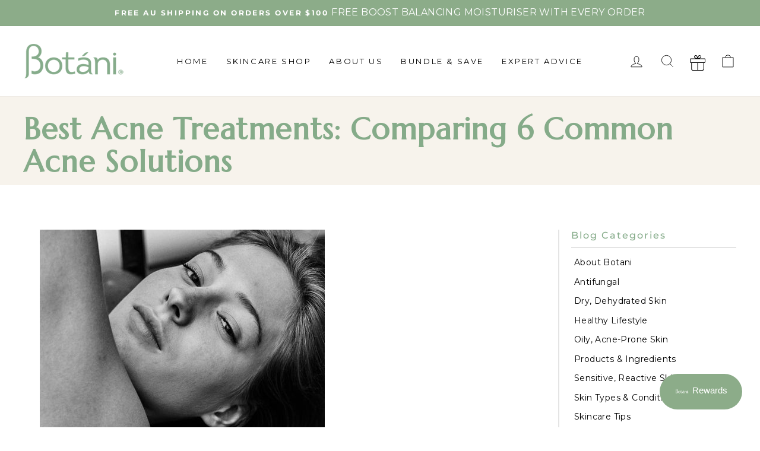

--- FILE ---
content_type: text/html; charset=utf-8
request_url: https://botani.com.au/blogs/news/comparing-best-acne-treatments
body_size: 34738
content:
<!doctype html>
<html class="no-js" lang="en" dir="ltr">
  <head>
    <meta charset="utf-8">
    <meta http-equiv="X-UA-Compatible" content="IE=edge,chrome=1">
    <meta name="viewport" content="width=device-width,initial-scale=1">
    <meta name="theme-color" content="#8cac89">
    
<link rel="preconnect" href="https://cdn.shopify.com">
    <link rel="preconnect" href="https://fonts.shopifycdn.com">
    <link rel="dns-prefetch" href="https://productreviews.shopifycdn.com">
    <link rel="dns-prefetch" href="https://ajax.googleapis.com"><script src="https://ajax.googleapis.com/ajax/libs/jquery/3.6.0/jquery.min.js"></script>
    <script src="//botani.com.au/cdn/shopifycloud/storefront/assets/themes_support/api.jquery-7ab1a3a4.js" type="text/javascript"></script>

    <link rel="stylesheet" type="text/css" href="//cdn.jsdelivr.net/npm/slick-carousel@1.8.1/slick/slick.css">
    <script type="text/javascript" src="//cdn.jsdelivr.net/npm/slick-carousel@1.8.1/slick/slick.min.js"></script>
    <link
      rel="stylesheet"
      href="https://cdnjs.cloudflare.com/ajax/libs/font-awesome/5.15.0/css/all.min.css"
      integrity="sha512-BnbUDfEUfV0Slx6TunuB042k9tuKe3xrD6q4mg5Ed72LTgzDIcLPxg6yI2gcMFRyomt+yJJxE+zJwNmxki6/RA=="
      crossorigin="anonymous"
      referrerpolicy="no-referrer"
    >
    <link
      rel="stylesheet"
      href="https://cdnjs.cloudflare.com/ajax/libs/font-awesome/6.2.0/css/all.min.css"
      integrity="sha512-xh6O/CkQoPOWDdYTDqeRdPCVd1SpvCA9XXcUnZS2FmJNp1coAFzvtCN9BmamE+4aHK8yyUHUSCcJHgXloTyT2A=="
      crossorigin="anonymous"
      referrerpolicy="no-referrer"
    ><link rel="shortcut icon" href="//botani.com.au/cdn/shop/files/favicon-img-300x300_32x32.webp?v=1678185635" type="image/png">


      

    
<style data-shopify>@font-face {
  font-family: Poppins;
  font-weight: 300;
  font-style: normal;
  font-display: swap;
  src: url("//botani.com.au/cdn/fonts/poppins/poppins_n3.05f58335c3209cce17da4f1f1ab324ebe2982441.woff2") format("woff2"),
       url("//botani.com.au/cdn/fonts/poppins/poppins_n3.6971368e1f131d2c8ff8e3a44a36b577fdda3ff5.woff") format("woff");
}

  @font-face {
  font-family: Montserrat;
  font-weight: 400;
  font-style: normal;
  font-display: swap;
  src: url("//botani.com.au/cdn/fonts/montserrat/montserrat_n4.81949fa0ac9fd2021e16436151e8eaa539321637.woff2") format("woff2"),
       url("//botani.com.au/cdn/fonts/montserrat/montserrat_n4.a6c632ca7b62da89c3594789ba828388aac693fe.woff") format("woff");
}


  @font-face {
  font-family: Montserrat;
  font-weight: 600;
  font-style: normal;
  font-display: swap;
  src: url("//botani.com.au/cdn/fonts/montserrat/montserrat_n6.1326b3e84230700ef15b3a29fb520639977513e0.woff2") format("woff2"),
       url("//botani.com.au/cdn/fonts/montserrat/montserrat_n6.652f051080eb14192330daceed8cd53dfdc5ead9.woff") format("woff");
}

  @font-face {
  font-family: Montserrat;
  font-weight: 400;
  font-style: italic;
  font-display: swap;
  src: url("//botani.com.au/cdn/fonts/montserrat/montserrat_i4.5a4ea298b4789e064f62a29aafc18d41f09ae59b.woff2") format("woff2"),
       url("//botani.com.au/cdn/fonts/montserrat/montserrat_i4.072b5869c5e0ed5b9d2021e4c2af132e16681ad2.woff") format("woff");
}

  @font-face {
  font-family: Montserrat;
  font-weight: 600;
  font-style: italic;
  font-display: swap;
  src: url("//botani.com.au/cdn/fonts/montserrat/montserrat_i6.e90155dd2f004112a61c0322d66d1f59dadfa84b.woff2") format("woff2"),
       url("//botani.com.au/cdn/fonts/montserrat/montserrat_i6.41470518d8e9d7f1bcdd29a447c2397e5393943f.woff") format("woff");
}

</style><link href="//botani.com.au/cdn/shop/t/9/assets/theme.css?v=113115909380664960121727516927" rel="stylesheet" type="text/css" media="all" />
<style data-shopify>:root {
    --typeHeaderPrimary: Poppins;
    --typeHeaderFallback: sans-serif;
    --typeHeaderSize: 36px;
    --typeHeaderWeight: 300;
    --typeHeaderLineHeight: 1;
    --typeHeaderSpacing: 0.0em;

    --typeBasePrimary:Montserrat;
    --typeBaseFallback:sans-serif;
    --typeBaseSize: 16px;
    --typeBaseWeight: 400;
    --typeBaseSpacing: 0.025em;
    --typeBaseLineHeight: 1.4;

    --typeCollectionTitle: 20px;

    --iconWeight: 2px;
    --iconLinecaps: miter;

    
      --buttonRadius: 0px;
    

    --colorGridOverlayOpacity: 0.1;
  }

  .placeholder-content {
    background-image: linear-gradient(100deg, #ffffff 40%, #f7f7f7 63%, #ffffff 79%);
  }</style><link href="//botani.com.au/cdn/shop/t/9/assets/ba-new.css?v=40220091239996951961753941666" rel="stylesheet" type="text/css" media="all" />

    <script src="//botani.com.au/cdn/shop/t/9/assets/ba-new.js?v=174601696890884179381689073615" type="text/javascript"></script>

    <script>
      document.documentElement.className = document.documentElement.className.replace('no-js', 'js');

      window.theme = window.theme || {};
      theme.routes = {
        home: "/",
        cart: "/cart.js",
        cartPage: "/cart",
        cartAdd: "/cart/add.js",
        cartChange: "/cart/change.js"
      };
      theme.strings = {
        soldOut: "Sold Out",
        unavailable: "Unavailable",
        inStockLabel: "In stock, ready to ship",
        stockLabel: "Low stock - [count] items left",
        willNotShipUntil: "Ready to ship [date]",
        willBeInStockAfter: "Back in stock [date]",
        waitingForStock: "Inventory on the way",
        savePrice: "Save [saved_amount]",
        cartEmpty: "Your cart is currently empty.",
        cartTermsConfirmation: "You must agree with the terms and conditions of sales to check out",
        searchCollections: "Collections:",
        searchPages: "Pages:",
        searchArticles: "Articles:"
      };
      theme.settings = {
        dynamicVariantsEnable: true,
        cartType: "page",
        isCustomerTemplate: false,
        moneyFormat: "${{amount}}",
        saveType: "dollar",
        productImageSize: "square",
        productImageCover: false,
        predictiveSearch: true,
        predictiveSearchType: "product,article,page,collection",
        quickView: true,
        themeName: 'Impulse',
        themeVersion: "5.0.1"
      };
    </script><script>window.performance && window.performance.mark && window.performance.mark('shopify.content_for_header.start');</script><meta name="facebook-domain-verification" content="nwmcxewqjfu7i5j7z7qsbdd5t8dbry">
<meta name="google-site-verification" content="jSm-Yt4AZkdmgBIPuoka8kIGtZAbvl7HhKBPQCea3Ik">
<meta id="shopify-digital-wallet" name="shopify-digital-wallet" content="/72369897754/digital_wallets/dialog">
<meta name="shopify-checkout-api-token" content="c47281cc3d285b79908a7cd016470950">
<meta id="in-context-paypal-metadata" data-shop-id="72369897754" data-venmo-supported="false" data-environment="production" data-locale="en_US" data-paypal-v4="true" data-currency="AUD">
<link rel="alternate" type="application/atom+xml" title="Feed" href="/blogs/news.atom" />
<script async="async" src="/checkouts/internal/preloads.js?locale=en-AU"></script>
<link rel="preconnect" href="https://shop.app" crossorigin="anonymous">
<script async="async" src="https://shop.app/checkouts/internal/preloads.js?locale=en-AU&shop_id=72369897754" crossorigin="anonymous"></script>
<script id="apple-pay-shop-capabilities" type="application/json">{"shopId":72369897754,"countryCode":"AU","currencyCode":"AUD","merchantCapabilities":["supports3DS"],"merchantId":"gid:\/\/shopify\/Shop\/72369897754","merchantName":"Botani Skincare","requiredBillingContactFields":["postalAddress","email","phone"],"requiredShippingContactFields":["postalAddress","email","phone"],"shippingType":"shipping","supportedNetworks":["visa","masterCard","amex","jcb"],"total":{"type":"pending","label":"Botani Skincare","amount":"1.00"},"shopifyPaymentsEnabled":true,"supportsSubscriptions":true}</script>
<script id="shopify-features" type="application/json">{"accessToken":"c47281cc3d285b79908a7cd016470950","betas":["rich-media-storefront-analytics"],"domain":"botani.com.au","predictiveSearch":true,"shopId":72369897754,"locale":"en"}</script>
<script>var Shopify = Shopify || {};
Shopify.shop = "botani-au.myshopify.com";
Shopify.locale = "en";
Shopify.currency = {"active":"AUD","rate":"1.0"};
Shopify.country = "AU";
Shopify.theme = {"name":"Impulse |16-03-2023","id":145695310106,"schema_name":"Impulse","schema_version":"5.0.1","theme_store_id":null,"role":"main"};
Shopify.theme.handle = "null";
Shopify.theme.style = {"id":null,"handle":null};
Shopify.cdnHost = "botani.com.au/cdn";
Shopify.routes = Shopify.routes || {};
Shopify.routes.root = "/";</script>
<script type="module">!function(o){(o.Shopify=o.Shopify||{}).modules=!0}(window);</script>
<script>!function(o){function n(){var o=[];function n(){o.push(Array.prototype.slice.apply(arguments))}return n.q=o,n}var t=o.Shopify=o.Shopify||{};t.loadFeatures=n(),t.autoloadFeatures=n()}(window);</script>
<script>
  window.ShopifyPay = window.ShopifyPay || {};
  window.ShopifyPay.apiHost = "shop.app\/pay";
  window.ShopifyPay.redirectState = null;
</script>
<script id="shop-js-analytics" type="application/json">{"pageType":"article"}</script>
<script defer="defer" async type="module" src="//botani.com.au/cdn/shopifycloud/shop-js/modules/v2/client.init-shop-cart-sync_BN7fPSNr.en.esm.js"></script>
<script defer="defer" async type="module" src="//botani.com.au/cdn/shopifycloud/shop-js/modules/v2/chunk.common_Cbph3Kss.esm.js"></script>
<script defer="defer" async type="module" src="//botani.com.au/cdn/shopifycloud/shop-js/modules/v2/chunk.modal_DKumMAJ1.esm.js"></script>
<script type="module">
  await import("//botani.com.au/cdn/shopifycloud/shop-js/modules/v2/client.init-shop-cart-sync_BN7fPSNr.en.esm.js");
await import("//botani.com.au/cdn/shopifycloud/shop-js/modules/v2/chunk.common_Cbph3Kss.esm.js");
await import("//botani.com.au/cdn/shopifycloud/shop-js/modules/v2/chunk.modal_DKumMAJ1.esm.js");

  window.Shopify.SignInWithShop?.initShopCartSync?.({"fedCMEnabled":true,"windoidEnabled":true});

</script>
<script>
  window.Shopify = window.Shopify || {};
  if (!window.Shopify.featureAssets) window.Shopify.featureAssets = {};
  window.Shopify.featureAssets['shop-js'] = {"shop-cart-sync":["modules/v2/client.shop-cart-sync_CJVUk8Jm.en.esm.js","modules/v2/chunk.common_Cbph3Kss.esm.js","modules/v2/chunk.modal_DKumMAJ1.esm.js"],"init-fed-cm":["modules/v2/client.init-fed-cm_7Fvt41F4.en.esm.js","modules/v2/chunk.common_Cbph3Kss.esm.js","modules/v2/chunk.modal_DKumMAJ1.esm.js"],"init-shop-email-lookup-coordinator":["modules/v2/client.init-shop-email-lookup-coordinator_Cc088_bR.en.esm.js","modules/v2/chunk.common_Cbph3Kss.esm.js","modules/v2/chunk.modal_DKumMAJ1.esm.js"],"init-windoid":["modules/v2/client.init-windoid_hPopwJRj.en.esm.js","modules/v2/chunk.common_Cbph3Kss.esm.js","modules/v2/chunk.modal_DKumMAJ1.esm.js"],"shop-button":["modules/v2/client.shop-button_B0jaPSNF.en.esm.js","modules/v2/chunk.common_Cbph3Kss.esm.js","modules/v2/chunk.modal_DKumMAJ1.esm.js"],"shop-cash-offers":["modules/v2/client.shop-cash-offers_DPIskqss.en.esm.js","modules/v2/chunk.common_Cbph3Kss.esm.js","modules/v2/chunk.modal_DKumMAJ1.esm.js"],"shop-toast-manager":["modules/v2/client.shop-toast-manager_CK7RT69O.en.esm.js","modules/v2/chunk.common_Cbph3Kss.esm.js","modules/v2/chunk.modal_DKumMAJ1.esm.js"],"init-shop-cart-sync":["modules/v2/client.init-shop-cart-sync_BN7fPSNr.en.esm.js","modules/v2/chunk.common_Cbph3Kss.esm.js","modules/v2/chunk.modal_DKumMAJ1.esm.js"],"init-customer-accounts-sign-up":["modules/v2/client.init-customer-accounts-sign-up_CfPf4CXf.en.esm.js","modules/v2/client.shop-login-button_DeIztwXF.en.esm.js","modules/v2/chunk.common_Cbph3Kss.esm.js","modules/v2/chunk.modal_DKumMAJ1.esm.js"],"pay-button":["modules/v2/client.pay-button_CgIwFSYN.en.esm.js","modules/v2/chunk.common_Cbph3Kss.esm.js","modules/v2/chunk.modal_DKumMAJ1.esm.js"],"init-customer-accounts":["modules/v2/client.init-customer-accounts_DQ3x16JI.en.esm.js","modules/v2/client.shop-login-button_DeIztwXF.en.esm.js","modules/v2/chunk.common_Cbph3Kss.esm.js","modules/v2/chunk.modal_DKumMAJ1.esm.js"],"avatar":["modules/v2/client.avatar_BTnouDA3.en.esm.js"],"init-shop-for-new-customer-accounts":["modules/v2/client.init-shop-for-new-customer-accounts_CsZy_esa.en.esm.js","modules/v2/client.shop-login-button_DeIztwXF.en.esm.js","modules/v2/chunk.common_Cbph3Kss.esm.js","modules/v2/chunk.modal_DKumMAJ1.esm.js"],"shop-follow-button":["modules/v2/client.shop-follow-button_BRMJjgGd.en.esm.js","modules/v2/chunk.common_Cbph3Kss.esm.js","modules/v2/chunk.modal_DKumMAJ1.esm.js"],"checkout-modal":["modules/v2/client.checkout-modal_B9Drz_yf.en.esm.js","modules/v2/chunk.common_Cbph3Kss.esm.js","modules/v2/chunk.modal_DKumMAJ1.esm.js"],"shop-login-button":["modules/v2/client.shop-login-button_DeIztwXF.en.esm.js","modules/v2/chunk.common_Cbph3Kss.esm.js","modules/v2/chunk.modal_DKumMAJ1.esm.js"],"lead-capture":["modules/v2/client.lead-capture_DXYzFM3R.en.esm.js","modules/v2/chunk.common_Cbph3Kss.esm.js","modules/v2/chunk.modal_DKumMAJ1.esm.js"],"shop-login":["modules/v2/client.shop-login_CA5pJqmO.en.esm.js","modules/v2/chunk.common_Cbph3Kss.esm.js","modules/v2/chunk.modal_DKumMAJ1.esm.js"],"payment-terms":["modules/v2/client.payment-terms_BxzfvcZJ.en.esm.js","modules/v2/chunk.common_Cbph3Kss.esm.js","modules/v2/chunk.modal_DKumMAJ1.esm.js"]};
</script>
<script>(function() {
  var isLoaded = false;
  function asyncLoad() {
    if (isLoaded) return;
    isLoaded = true;
    var urls = ["https:\/\/cdn.nfcube.com\/instafeed-00d22766404ef419815bf1ad5b6176a1.js?shop=botani-au.myshopify.com","https:\/\/static.klaviyo.com\/onsite\/js\/klaviyo.js?company_id=YfnMXM\u0026shop=botani-au.myshopify.com","https:\/\/static.klaviyo.com\/onsite\/js\/klaviyo.js?company_id=YfnMXM\u0026shop=botani-au.myshopify.com","https:\/\/cdn1.stamped.io\/files\/widget.min.js?shop=botani-au.myshopify.com","https:\/\/cdn.shopify.com\/s\/files\/1\/0723\/6989\/7754\/t\/9\/assets\/yoast-active-script.js?v=1710388571\u0026shop=botani-au.myshopify.com"];
    for (var i = 0; i < urls.length; i++) {
      var s = document.createElement('script');
      s.type = 'text/javascript';
      s.async = true;
      s.src = urls[i];
      var x = document.getElementsByTagName('script')[0];
      x.parentNode.insertBefore(s, x);
    }
  };
  if(window.attachEvent) {
    window.attachEvent('onload', asyncLoad);
  } else {
    window.addEventListener('load', asyncLoad, false);
  }
})();</script>
<script id="__st">var __st={"a":72369897754,"offset":39600,"reqid":"56a27948-42cd-4e8c-a1d4-0594bd825011-1769755652","pageurl":"botani.com.au\/blogs\/news\/comparing-best-acne-treatments","s":"articles-605239542042","u":"ac26793e070d","p":"article","rtyp":"article","rid":605239542042};</script>
<script>window.ShopifyPaypalV4VisibilityTracking = true;</script>
<script id="captcha-bootstrap">!function(){'use strict';const t='contact',e='account',n='new_comment',o=[[t,t],['blogs',n],['comments',n],[t,'customer']],c=[[e,'customer_login'],[e,'guest_login'],[e,'recover_customer_password'],[e,'create_customer']],r=t=>t.map((([t,e])=>`form[action*='/${t}']:not([data-nocaptcha='true']) input[name='form_type'][value='${e}']`)).join(','),a=t=>()=>t?[...document.querySelectorAll(t)].map((t=>t.form)):[];function s(){const t=[...o],e=r(t);return a(e)}const i='password',u='form_key',d=['recaptcha-v3-token','g-recaptcha-response','h-captcha-response',i],f=()=>{try{return window.sessionStorage}catch{return}},m='__shopify_v',_=t=>t.elements[u];function p(t,e,n=!1){try{const o=window.sessionStorage,c=JSON.parse(o.getItem(e)),{data:r}=function(t){const{data:e,action:n}=t;return t[m]||n?{data:e,action:n}:{data:t,action:n}}(c);for(const[e,n]of Object.entries(r))t.elements[e]&&(t.elements[e].value=n);n&&o.removeItem(e)}catch(o){console.error('form repopulation failed',{error:o})}}const l='form_type',E='cptcha';function T(t){t.dataset[E]=!0}const w=window,h=w.document,L='Shopify',v='ce_forms',y='captcha';let A=!1;((t,e)=>{const n=(g='f06e6c50-85a8-45c8-87d0-21a2b65856fe',I='https://cdn.shopify.com/shopifycloud/storefront-forms-hcaptcha/ce_storefront_forms_captcha_hcaptcha.v1.5.2.iife.js',D={infoText:'Protected by hCaptcha',privacyText:'Privacy',termsText:'Terms'},(t,e,n)=>{const o=w[L][v],c=o.bindForm;if(c)return c(t,g,e,D).then(n);var r;o.q.push([[t,g,e,D],n]),r=I,A||(h.body.append(Object.assign(h.createElement('script'),{id:'captcha-provider',async:!0,src:r})),A=!0)});var g,I,D;w[L]=w[L]||{},w[L][v]=w[L][v]||{},w[L][v].q=[],w[L][y]=w[L][y]||{},w[L][y].protect=function(t,e){n(t,void 0,e),T(t)},Object.freeze(w[L][y]),function(t,e,n,w,h,L){const[v,y,A,g]=function(t,e,n){const i=e?o:[],u=t?c:[],d=[...i,...u],f=r(d),m=r(i),_=r(d.filter((([t,e])=>n.includes(e))));return[a(f),a(m),a(_),s()]}(w,h,L),I=t=>{const e=t.target;return e instanceof HTMLFormElement?e:e&&e.form},D=t=>v().includes(t);t.addEventListener('submit',(t=>{const e=I(t);if(!e)return;const n=D(e)&&!e.dataset.hcaptchaBound&&!e.dataset.recaptchaBound,o=_(e),c=g().includes(e)&&(!o||!o.value);(n||c)&&t.preventDefault(),c&&!n&&(function(t){try{if(!f())return;!function(t){const e=f();if(!e)return;const n=_(t);if(!n)return;const o=n.value;o&&e.removeItem(o)}(t);const e=Array.from(Array(32),(()=>Math.random().toString(36)[2])).join('');!function(t,e){_(t)||t.append(Object.assign(document.createElement('input'),{type:'hidden',name:u})),t.elements[u].value=e}(t,e),function(t,e){const n=f();if(!n)return;const o=[...t.querySelectorAll(`input[type='${i}']`)].map((({name:t})=>t)),c=[...d,...o],r={};for(const[a,s]of new FormData(t).entries())c.includes(a)||(r[a]=s);n.setItem(e,JSON.stringify({[m]:1,action:t.action,data:r}))}(t,e)}catch(e){console.error('failed to persist form',e)}}(e),e.submit())}));const S=(t,e)=>{t&&!t.dataset[E]&&(n(t,e.some((e=>e===t))),T(t))};for(const o of['focusin','change'])t.addEventListener(o,(t=>{const e=I(t);D(e)&&S(e,y())}));const B=e.get('form_key'),M=e.get(l),P=B&&M;t.addEventListener('DOMContentLoaded',(()=>{const t=y();if(P)for(const e of t)e.elements[l].value===M&&p(e,B);[...new Set([...A(),...v().filter((t=>'true'===t.dataset.shopifyCaptcha))])].forEach((e=>S(e,t)))}))}(h,new URLSearchParams(w.location.search),n,t,e,['guest_login'])})(!0,!0)}();</script>
<script integrity="sha256-4kQ18oKyAcykRKYeNunJcIwy7WH5gtpwJnB7kiuLZ1E=" data-source-attribution="shopify.loadfeatures" defer="defer" src="//botani.com.au/cdn/shopifycloud/storefront/assets/storefront/load_feature-a0a9edcb.js" crossorigin="anonymous"></script>
<script crossorigin="anonymous" defer="defer" src="//botani.com.au/cdn/shopifycloud/storefront/assets/shopify_pay/storefront-65b4c6d7.js?v=20250812"></script>
<script data-source-attribution="shopify.dynamic_checkout.dynamic.init">var Shopify=Shopify||{};Shopify.PaymentButton=Shopify.PaymentButton||{isStorefrontPortableWallets:!0,init:function(){window.Shopify.PaymentButton.init=function(){};var t=document.createElement("script");t.src="https://botani.com.au/cdn/shopifycloud/portable-wallets/latest/portable-wallets.en.js",t.type="module",document.head.appendChild(t)}};
</script>
<script data-source-attribution="shopify.dynamic_checkout.buyer_consent">
  function portableWalletsHideBuyerConsent(e){var t=document.getElementById("shopify-buyer-consent"),n=document.getElementById("shopify-subscription-policy-button");t&&n&&(t.classList.add("hidden"),t.setAttribute("aria-hidden","true"),n.removeEventListener("click",e))}function portableWalletsShowBuyerConsent(e){var t=document.getElementById("shopify-buyer-consent"),n=document.getElementById("shopify-subscription-policy-button");t&&n&&(t.classList.remove("hidden"),t.removeAttribute("aria-hidden"),n.addEventListener("click",e))}window.Shopify?.PaymentButton&&(window.Shopify.PaymentButton.hideBuyerConsent=portableWalletsHideBuyerConsent,window.Shopify.PaymentButton.showBuyerConsent=portableWalletsShowBuyerConsent);
</script>
<script data-source-attribution="shopify.dynamic_checkout.cart.bootstrap">document.addEventListener("DOMContentLoaded",(function(){function t(){return document.querySelector("shopify-accelerated-checkout-cart, shopify-accelerated-checkout")}if(t())Shopify.PaymentButton.init();else{new MutationObserver((function(e,n){t()&&(Shopify.PaymentButton.init(),n.disconnect())})).observe(document.body,{childList:!0,subtree:!0})}}));
</script>
<script id='scb4127' type='text/javascript' async='' src='https://botani.com.au/cdn/shopifycloud/privacy-banner/storefront-banner.js'></script><link id="shopify-accelerated-checkout-styles" rel="stylesheet" media="screen" href="https://botani.com.au/cdn/shopifycloud/portable-wallets/latest/accelerated-checkout-backwards-compat.css" crossorigin="anonymous">
<style id="shopify-accelerated-checkout-cart">
        #shopify-buyer-consent {
  margin-top: 1em;
  display: inline-block;
  width: 100%;
}

#shopify-buyer-consent.hidden {
  display: none;
}

#shopify-subscription-policy-button {
  background: none;
  border: none;
  padding: 0;
  text-decoration: underline;
  font-size: inherit;
  cursor: pointer;
}

#shopify-subscription-policy-button::before {
  box-shadow: none;
}

      </style>

<script>window.performance && window.performance.mark && window.performance.mark('shopify.content_for_header.end');</script>

    <script src="//botani.com.au/cdn/shop/t/9/assets/vendor-scripts-v10.js" defer="defer"></script><link
        rel="preload"
        as="style"
        href="//botani.com.au/cdn/shop/t/9/assets/currency-flags.css"
        onload="this.onload=null;this.rel='stylesheet'"
      >
      <link rel="stylesheet" href="//botani.com.au/cdn/shop/t/9/assets/currency-flags.css"><script src="//botani.com.au/cdn/shop/t/9/assets/theme.min.js?v=126415016388084158111684993745" defer="defer"></script><meta name="google-site-verification" content="MvUnjoPuCmB1uJBgHGRGleEAQ2XSTscPyXwHcf9mQxE"><!-- Google tag (gtag.js) -->
    <script async src="https://www.googletagmanager.com/gtag/js?id=G-097GPES631"></script>
    <script>
      window.dataLayer = window.dataLayer || [];
      function gtag(){dataLayer.push(arguments);}
      gtag('js', new Date());

      gtag('config', 'G-097GPES631');
    </script>
<!-- Google AdWords Dynamic Remarketing -->
<!-- Global site tag (gtag.js) - Google Ads: 581702979 -->
<script async src="https://www.googletagmanager.com/gtag/js?id=AW-581702979"></script>
<script>
 window.dataLayer = window.dataLayer || [];
 function gtag(){dataLayer.push(arguments);}
 gtag('js', new Date());
 gtag('config', 'AW-581702979', {'allow_enhanced_conversions':true});
</script>

<script>
 gtag('event', 'page_view', {
 'send_to': 'AW-581702979',
 'ecomm_pagetype': 'other'
 });
</script>

<!-- BEGIN app block: shopify://apps/monster-cart-upsell-free-gifts/blocks/app-embed/a1b8e58a-bf1d-4e0f-8768-a387c3f643c0 --><script>  
  window.mu_version = 1.8
  
    window.mu_currencies = [{"name": "Australian Dollar", "iso_code": "AUD", "symbol": "$"},{"name": "Canadian Dollar", "iso_code": "CAD", "symbol": "$"},{"name": "Euro", "iso_code": "EUR", "symbol": "€"},{"name": "British Pound", "iso_code": "GBP", "symbol": "£"},{"name": "New Zealand Dollar", "iso_code": "NZD", "symbol": "$"},{"name": "United States Dollar", "iso_code": "USD", "symbol": "$"},];
    window.mu_origin = 'botani.com.au';
    window.mu_myshopify_domain = 'botani-au.myshopify.com';
    window.mu_cart_currency= 'AUD';
    window.mu_cart_items = [];
    window.mu_money_format = '${{amount}}';
    
    
    
    
    
    window.show_item_properties = true
    
    
    
    
    
    window.mu_bag_selector = [];
    
    
    window.mu_hide_when_opened = "";
    
</script>
  <link rel="stylesheet"  href="https://cdnjs.cloudflare.com/ajax/libs/slick-carousel/1.6.0/slick.min.css" />
  <link rel="stylesheet" href="https://cdnjs.cloudflare.com/ajax/libs/slick-carousel/1.6.0/slick-theme.min.css" /><script>
    // custom code here
</script>
  <script>console.log("%cMU: Version 1 in use", "color: white; background: #dc3545; padding: 2px 6px; border-radius: 3px;");</script>
  <script async src="https://cdn.shopify.com/extensions/019b8c0a-9b7a-7f32-ba3d-a373967f46fb/monster-upsells-v2-689/assets/webfont.js"></script>
  
    <link href="https://cdn.shopify.com/extensions/019b8c0a-9b7a-7f32-ba3d-a373967f46fb/monster-upsells-v2-689/assets/cart.css" rel="stylesheet">
    <script type="text/javascript">
      window.assetsPath = "https://cdn.shopify.com/extensions/019b8c0a-9b7a-7f32-ba3d-a373967f46fb/monster-upsells-v2-689/assets/cart_renderer.js".split("cart_renderer.js")[0]
    </script>
    <script async src="https://cdn.shopify.com/extensions/019b8c0a-9b7a-7f32-ba3d-a373967f46fb/monster-upsells-v2-689/assets/cart_renderer.js"></script>
  



<!-- END app block --><!-- BEGIN app block: shopify://apps/klaviyo-email-marketing-sms/blocks/klaviyo-onsite-embed/2632fe16-c075-4321-a88b-50b567f42507 -->












  <script async src="https://static.klaviyo.com/onsite/js/YfnMXM/klaviyo.js?company_id=YfnMXM"></script>
  <script>!function(){if(!window.klaviyo){window._klOnsite=window._klOnsite||[];try{window.klaviyo=new Proxy({},{get:function(n,i){return"push"===i?function(){var n;(n=window._klOnsite).push.apply(n,arguments)}:function(){for(var n=arguments.length,o=new Array(n),w=0;w<n;w++)o[w]=arguments[w];var t="function"==typeof o[o.length-1]?o.pop():void 0,e=new Promise((function(n){window._klOnsite.push([i].concat(o,[function(i){t&&t(i),n(i)}]))}));return e}}})}catch(n){window.klaviyo=window.klaviyo||[],window.klaviyo.push=function(){var n;(n=window._klOnsite).push.apply(n,arguments)}}}}();</script>

  




  <script>
    window.klaviyoReviewsProductDesignMode = false
  </script>







<!-- END app block --><!-- BEGIN app block: shopify://apps/yoast-seo/blocks/metatags/7c777011-bc88-4743-a24e-64336e1e5b46 -->
<!-- This site is optimized with Yoast SEO for Shopify -->
<title>Best Acne Treatments: Comparing 6 Common Acne Solutions</title>
<meta name="description" content="If you are looking for acne solutions it can sometimes be confusing. With so many acne treatment options around we have made your search easy in this blog." />
<link rel="canonical" href="https://botani.com.au/blogs/news/comparing-best-acne-treatments" />
<meta name="robots" content="index, follow, max-image-preview:large, max-snippet:-1, max-video-preview:-1" />
<meta property="og:site_name" content="Botani Skincare" />
<meta property="og:url" content="https://botani.com.au/blogs/news/comparing-best-acne-treatments" />
<meta property="og:locale" content="en_US" />
<meta property="og:type" content="article" />
<meta property="article:modified_time" content="2023-05-31T19:18:38+10:00" />
<meta property="article:published_time" content="2017-09-04T00:00:00+10:00" />
<meta property="article:publisher" content="https://www.facebook.com/BotaniSkincare/" />
<meta property="og:title" content="Best Acne Treatments: Comparing 6 Common Acne Solutions" />
<meta property="og:description" content="If you are looking for acne solutions it can sometimes be confusing. With so many acne treatment options around we have made your search easy in this blog." />
<meta property="og:image" content="https://botani.com.au/cdn/shop/articles/botani-acne-treatment-blog_a6d8f7b8-4b52-4b99-9bf1-01e85283e012.jpg?v=1684148341" />
<meta property="og:image:height" content="800" />
<meta property="og:image:width" content="1000" />
<meta name="twitter:site" content="@botaniskincare" />
<meta name="twitter:card" content="summary_large_image" />
<script type="application/ld+json" id="yoast-schema-graph">
{
  "@context": "https://schema.org",
  "@graph": [
    {
      "@type": "Organization",
      "@id": "https://botani.com.au/#/schema/organization/1",
      "url": "https://botani.com.au",
      "name": "Botani Skincare Australia",
      "alternateName": "Botani",
      "logo": {
        "@id": "https://botani.com.au/#/schema/ImageObject/37331416252698"
      },
      "image": [
        {
          "@id": "https://botani.com.au/#/schema/ImageObject/37331416252698"
        }
      ],
      "hasMerchantReturnPolicy": {
        "@type": "MerchantReturnPolicy",
        "merchantReturnLink": "https://botani.com.au/policies/refund-policy"
      },
      "sameAs": ["https:\/\/www.youtube.com\/user\/BotaniSkincare","https:\/\/www.instagram.com\/botaniskincare\/?hl=en","https:\/\/www.tiktok.com\/@botaniskincare","https:\/\/www.pinterest.com.au\/botaniskincare\/","https:\/\/www.facebook.com\/BotaniSkincare\/","https:\/\/twitter.com\/botaniskincare"]
    },
    {
      "@type": "ImageObject",
      "@id": "https://botani.com.au/#/schema/ImageObject/37331416252698",
      "width": 168,
      "height": 58,
      "url": "https:\/\/botani.com.au\/cdn\/shop\/files\/site-logo_170x_2x_4d8cb7f1-5766-47e2-a9bd-4921394a2613.png?v=1710853080",
      "contentUrl": "https:\/\/botani.com.au\/cdn\/shop\/files\/site-logo_170x_2x_4d8cb7f1-5766-47e2-a9bd-4921394a2613.png?v=1710853080"
    },
    {
      "@type": "WebSite",
      "@id": "https://botani.com.au/#/schema/website/1",
      "url": "https://botani.com.au",
      "name": "Botani Skincare",
      "potentialAction": {
        "@type": "SearchAction",
        "target": "https://botani.com.au/search?q={search_term_string}",
        "query-input": "required name=search_term_string"
      },
      "publisher": {
        "@id": "https://botani.com.au/#/schema/organization/1"
      },
      "inLanguage": "en"
    },
    {
      "@type": ["Article"],
      "@id": "https:\/\/botani.com.au\/blogs\/news\/comparing-best-acne-treatments#\/schema\/article\/605239542042",
      "headline": "Best Acne Treatments: Comparing 6 Common Acne Solutions",
      "description": "If you are looking for acne solutions it can sometimes be confusing. With so many acne treatment options around we have made your search easy in this blog.",
      "isPartOf": {
        "@id": "https:\/\/botani.com.au\/blogs\/news\/comparing-best-acne-treatments"
      },
      "mainEntityOfPage": {
        "@id": "https:\/\/botani.com.au\/blogs\/news\/comparing-best-acne-treatments"
      },
      "datePublished": "2017-09-04T00:00:00+10:00",
      "dateModified": "2023-05-31T19:18:38+10:00",
      "publisher": {
        "@id": "https://botani.com.au/#/schema/organization/1"
      },
      "author": {
        "@type": "Person",
        "@id": "https://botani.com.au/#/schema/person/botani-australia",
        "name": "Botani Australia"
      },
      "articleSection": ["acne cream","Acne-Prone Skin","all_topics","best acne kit","best acne remedy","best acne solution","best acne treatment","blemish solution","Category_All Topics","compare acne creams","compare acne remedies","compare acne solutions","compare acne treatments","cruelty free acne","cruelty free pimple","herbal acne cream","herbal acne kit","natural acne cream","natural acne remedy","natural acne treatment","natural blemish cream","natural blemish solution","natural pimple cream","natural remedy acne","natural remedy pimples","oily","organic acne cream","organic acne kit","pimple cream","skincare","skin_type","toxic free acne","toxin free acne","vegan acne","vegan acne cream","vegan acne solution","vegan acne treatment"],
      "image": [{
        "@id": "https://botani.com.au/#/schema/ImageObject/280758026522"
      }]
    },
    {
      "@type": ["WebPage"],
      "@id": "https:\/\/botani.com.au\/blogs\/news\/comparing-best-acne-treatments",
      "name": "Best Acne Treatments: Comparing 6 Common Acne Solutions",
      "description": "If you are looking for acne solutions it can sometimes be confusing. With so many acne treatment options around we have made your search easy in this blog.",
      "datePublished": "2017-09-04T00:00:00+10:00",
      "dateModified": "2023-05-31T19:18:38+10:00",
      "potentialAction": {
        "@type": "ReadAction",
        "target": "https:\/\/botani.com.au\/blogs\/news\/comparing-best-acne-treatments"
      },
      "breadcrumb": {
        "@id": "https:\/\/botani.com.au\/blogs\/news\/comparing-best-acne-treatments\/#\/schema\/breadcrumb"
      },
      "primaryImageOfPage": {
        "@id": "https://botani.com.au/#/schema/ImageObject/280758026522"
      },
      "image": [{
        "@id": "https://botani.com.au/#/schema/ImageObject/280758026522"
      }],
      "isPartOf": {
        "@id": "https://botani.com.au/#/schema/website/1"
      },
      "url": "https:\/\/botani.com.au\/blogs\/news\/comparing-best-acne-treatments"
    },
    {
      "@type": "ImageObject",
      "@id": "https://botani.com.au/#/schema/ImageObject/280758026522",
      "caption": "Comparing 6 Common Acne Solutions",
      "inLanguage": "en",
      "width": 1000,
      "height": 800,
      "url": "https:\/\/botani.com.au\/cdn\/shop\/articles\/botani-acne-treatment-blog_a6d8f7b8-4b52-4b99-9bf1-01e85283e012.jpg?v=1684148341",
      "contentUrl": "https:\/\/botani.com.au\/cdn\/shop\/articles\/botani-acne-treatment-blog_a6d8f7b8-4b52-4b99-9bf1-01e85283e012.jpg?v=1684148341"
    },
    {
      "@type": "BreadcrumbList",
      "@id": "https:\/\/botani.com.au\/blogs\/news\/comparing-best-acne-treatments\/#\/schema\/breadcrumb",
      "itemListElement": [
        {
          "@type": "ListItem",
          "name": "Botani Skincare",
          "item": "https:\/\/botani.com.au",
          "position": 1
        },
        {
          "@type": "ListItem",
          "name": "News",
          "item": "https:\/\/botani.com.au\/blogs\/news",
          "position": 2
        },
        {
          "@type": "ListItem",
          "name": "Best Acne Treatments: Comparing 6 Common Acne Solutions",
          "position": 3
        }
      ]
    }

  ]}
</script>
<!--/ Yoast SEO -->
<!-- END app block --><script src="https://cdn.shopify.com/extensions/019bf9c5-1745-7ad2-88d3-6622a619410d/referral-page-141/assets/bixgrow_referral_widget.js" type="text/javascript" defer="defer"></script>
<link href="https://cdn.shopify.com/extensions/019bf9c5-1745-7ad2-88d3-6622a619410d/referral-page-141/assets/bixgrow_affiliate_marketing.css" rel="stylesheet" type="text/css" media="all">
<link href="https://monorail-edge.shopifysvc.com" rel="dns-prefetch">
<script>(function(){if ("sendBeacon" in navigator && "performance" in window) {try {var session_token_from_headers = performance.getEntriesByType('navigation')[0].serverTiming.find(x => x.name == '_s').description;} catch {var session_token_from_headers = undefined;}var session_cookie_matches = document.cookie.match(/_shopify_s=([^;]*)/);var session_token_from_cookie = session_cookie_matches && session_cookie_matches.length === 2 ? session_cookie_matches[1] : "";var session_token = session_token_from_headers || session_token_from_cookie || "";function handle_abandonment_event(e) {var entries = performance.getEntries().filter(function(entry) {return /monorail-edge.shopifysvc.com/.test(entry.name);});if (!window.abandonment_tracked && entries.length === 0) {window.abandonment_tracked = true;var currentMs = Date.now();var navigation_start = performance.timing.navigationStart;var payload = {shop_id: 72369897754,url: window.location.href,navigation_start,duration: currentMs - navigation_start,session_token,page_type: "article"};window.navigator.sendBeacon("https://monorail-edge.shopifysvc.com/v1/produce", JSON.stringify({schema_id: "online_store_buyer_site_abandonment/1.1",payload: payload,metadata: {event_created_at_ms: currentMs,event_sent_at_ms: currentMs}}));}}window.addEventListener('pagehide', handle_abandonment_event);}}());</script>
<script id="web-pixels-manager-setup">(function e(e,d,r,n,o){if(void 0===o&&(o={}),!Boolean(null===(a=null===(i=window.Shopify)||void 0===i?void 0:i.analytics)||void 0===a?void 0:a.replayQueue)){var i,a;window.Shopify=window.Shopify||{};var t=window.Shopify;t.analytics=t.analytics||{};var s=t.analytics;s.replayQueue=[],s.publish=function(e,d,r){return s.replayQueue.push([e,d,r]),!0};try{self.performance.mark("wpm:start")}catch(e){}var l=function(){var e={modern:/Edge?\/(1{2}[4-9]|1[2-9]\d|[2-9]\d{2}|\d{4,})\.\d+(\.\d+|)|Firefox\/(1{2}[4-9]|1[2-9]\d|[2-9]\d{2}|\d{4,})\.\d+(\.\d+|)|Chrom(ium|e)\/(9{2}|\d{3,})\.\d+(\.\d+|)|(Maci|X1{2}).+ Version\/(15\.\d+|(1[6-9]|[2-9]\d|\d{3,})\.\d+)([,.]\d+|)( \(\w+\)|)( Mobile\/\w+|) Safari\/|Chrome.+OPR\/(9{2}|\d{3,})\.\d+\.\d+|(CPU[ +]OS|iPhone[ +]OS|CPU[ +]iPhone|CPU IPhone OS|CPU iPad OS)[ +]+(15[._]\d+|(1[6-9]|[2-9]\d|\d{3,})[._]\d+)([._]\d+|)|Android:?[ /-](13[3-9]|1[4-9]\d|[2-9]\d{2}|\d{4,})(\.\d+|)(\.\d+|)|Android.+Firefox\/(13[5-9]|1[4-9]\d|[2-9]\d{2}|\d{4,})\.\d+(\.\d+|)|Android.+Chrom(ium|e)\/(13[3-9]|1[4-9]\d|[2-9]\d{2}|\d{4,})\.\d+(\.\d+|)|SamsungBrowser\/([2-9]\d|\d{3,})\.\d+/,legacy:/Edge?\/(1[6-9]|[2-9]\d|\d{3,})\.\d+(\.\d+|)|Firefox\/(5[4-9]|[6-9]\d|\d{3,})\.\d+(\.\d+|)|Chrom(ium|e)\/(5[1-9]|[6-9]\d|\d{3,})\.\d+(\.\d+|)([\d.]+$|.*Safari\/(?![\d.]+ Edge\/[\d.]+$))|(Maci|X1{2}).+ Version\/(10\.\d+|(1[1-9]|[2-9]\d|\d{3,})\.\d+)([,.]\d+|)( \(\w+\)|)( Mobile\/\w+|) Safari\/|Chrome.+OPR\/(3[89]|[4-9]\d|\d{3,})\.\d+\.\d+|(CPU[ +]OS|iPhone[ +]OS|CPU[ +]iPhone|CPU IPhone OS|CPU iPad OS)[ +]+(10[._]\d+|(1[1-9]|[2-9]\d|\d{3,})[._]\d+)([._]\d+|)|Android:?[ /-](13[3-9]|1[4-9]\d|[2-9]\d{2}|\d{4,})(\.\d+|)(\.\d+|)|Mobile Safari.+OPR\/([89]\d|\d{3,})\.\d+\.\d+|Android.+Firefox\/(13[5-9]|1[4-9]\d|[2-9]\d{2}|\d{4,})\.\d+(\.\d+|)|Android.+Chrom(ium|e)\/(13[3-9]|1[4-9]\d|[2-9]\d{2}|\d{4,})\.\d+(\.\d+|)|Android.+(UC? ?Browser|UCWEB|U3)[ /]?(15\.([5-9]|\d{2,})|(1[6-9]|[2-9]\d|\d{3,})\.\d+)\.\d+|SamsungBrowser\/(5\.\d+|([6-9]|\d{2,})\.\d+)|Android.+MQ{2}Browser\/(14(\.(9|\d{2,})|)|(1[5-9]|[2-9]\d|\d{3,})(\.\d+|))(\.\d+|)|K[Aa][Ii]OS\/(3\.\d+|([4-9]|\d{2,})\.\d+)(\.\d+|)/},d=e.modern,r=e.legacy,n=navigator.userAgent;return n.match(d)?"modern":n.match(r)?"legacy":"unknown"}(),u="modern"===l?"modern":"legacy",c=(null!=n?n:{modern:"",legacy:""})[u],f=function(e){return[e.baseUrl,"/wpm","/b",e.hashVersion,"modern"===e.buildTarget?"m":"l",".js"].join("")}({baseUrl:d,hashVersion:r,buildTarget:u}),m=function(e){var d=e.version,r=e.bundleTarget,n=e.surface,o=e.pageUrl,i=e.monorailEndpoint;return{emit:function(e){var a=e.status,t=e.errorMsg,s=(new Date).getTime(),l=JSON.stringify({metadata:{event_sent_at_ms:s},events:[{schema_id:"web_pixels_manager_load/3.1",payload:{version:d,bundle_target:r,page_url:o,status:a,surface:n,error_msg:t},metadata:{event_created_at_ms:s}}]});if(!i)return console&&console.warn&&console.warn("[Web Pixels Manager] No Monorail endpoint provided, skipping logging."),!1;try{return self.navigator.sendBeacon.bind(self.navigator)(i,l)}catch(e){}var u=new XMLHttpRequest;try{return u.open("POST",i,!0),u.setRequestHeader("Content-Type","text/plain"),u.send(l),!0}catch(e){return console&&console.warn&&console.warn("[Web Pixels Manager] Got an unhandled error while logging to Monorail."),!1}}}}({version:r,bundleTarget:l,surface:e.surface,pageUrl:self.location.href,monorailEndpoint:e.monorailEndpoint});try{o.browserTarget=l,function(e){var d=e.src,r=e.async,n=void 0===r||r,o=e.onload,i=e.onerror,a=e.sri,t=e.scriptDataAttributes,s=void 0===t?{}:t,l=document.createElement("script"),u=document.querySelector("head"),c=document.querySelector("body");if(l.async=n,l.src=d,a&&(l.integrity=a,l.crossOrigin="anonymous"),s)for(var f in s)if(Object.prototype.hasOwnProperty.call(s,f))try{l.dataset[f]=s[f]}catch(e){}if(o&&l.addEventListener("load",o),i&&l.addEventListener("error",i),u)u.appendChild(l);else{if(!c)throw new Error("Did not find a head or body element to append the script");c.appendChild(l)}}({src:f,async:!0,onload:function(){if(!function(){var e,d;return Boolean(null===(d=null===(e=window.Shopify)||void 0===e?void 0:e.analytics)||void 0===d?void 0:d.initialized)}()){var d=window.webPixelsManager.init(e)||void 0;if(d){var r=window.Shopify.analytics;r.replayQueue.forEach((function(e){var r=e[0],n=e[1],o=e[2];d.publishCustomEvent(r,n,o)})),r.replayQueue=[],r.publish=d.publishCustomEvent,r.visitor=d.visitor,r.initialized=!0}}},onerror:function(){return m.emit({status:"failed",errorMsg:"".concat(f," has failed to load")})},sri:function(e){var d=/^sha384-[A-Za-z0-9+/=]+$/;return"string"==typeof e&&d.test(e)}(c)?c:"",scriptDataAttributes:o}),m.emit({status:"loading"})}catch(e){m.emit({status:"failed",errorMsg:(null==e?void 0:e.message)||"Unknown error"})}}})({shopId: 72369897754,storefrontBaseUrl: "https://botani.com.au",extensionsBaseUrl: "https://extensions.shopifycdn.com/cdn/shopifycloud/web-pixels-manager",monorailEndpoint: "https://monorail-edge.shopifysvc.com/unstable/produce_batch",surface: "storefront-renderer",enabledBetaFlags: ["2dca8a86"],webPixelsConfigList: [{"id":"835879194","configuration":"{\"config\":\"{\\\"pixel_id\\\":\\\"G-097GPES631\\\",\\\"target_country\\\":\\\"AU\\\",\\\"gtag_events\\\":[{\\\"type\\\":\\\"begin_checkout\\\",\\\"action_label\\\":\\\"G-097GPES631\\\"},{\\\"type\\\":\\\"search\\\",\\\"action_label\\\":\\\"G-097GPES631\\\"},{\\\"type\\\":\\\"view_item\\\",\\\"action_label\\\":[\\\"G-097GPES631\\\",\\\"MC-L4CB5HFDKH\\\"]},{\\\"type\\\":\\\"purchase\\\",\\\"action_label\\\":[\\\"G-097GPES631\\\",\\\"MC-L4CB5HFDKH\\\"]},{\\\"type\\\":\\\"page_view\\\",\\\"action_label\\\":[\\\"G-097GPES631\\\",\\\"MC-L4CB5HFDKH\\\"]},{\\\"type\\\":\\\"add_payment_info\\\",\\\"action_label\\\":\\\"G-097GPES631\\\"},{\\\"type\\\":\\\"add_to_cart\\\",\\\"action_label\\\":\\\"G-097GPES631\\\"}],\\\"enable_monitoring_mode\\\":false}\"}","eventPayloadVersion":"v1","runtimeContext":"OPEN","scriptVersion":"b2a88bafab3e21179ed38636efcd8a93","type":"APP","apiClientId":1780363,"privacyPurposes":[],"dataSharingAdjustments":{"protectedCustomerApprovalScopes":["read_customer_address","read_customer_email","read_customer_name","read_customer_personal_data","read_customer_phone"]}},{"id":"686915866","configuration":"{\"pixelCode\":\"CIJ2BCBC77UFAM3NL6RG\"}","eventPayloadVersion":"v1","runtimeContext":"STRICT","scriptVersion":"22e92c2ad45662f435e4801458fb78cc","type":"APP","apiClientId":4383523,"privacyPurposes":["ANALYTICS","MARKETING","SALE_OF_DATA"],"dataSharingAdjustments":{"protectedCustomerApprovalScopes":["read_customer_address","read_customer_email","read_customer_name","read_customer_personal_data","read_customer_phone"]}},{"id":"342982938","configuration":"{\"shopId\":\"14122\"}","eventPayloadVersion":"v1","runtimeContext":"STRICT","scriptVersion":"e46595b10fdc5e1674d5c89a8c843bb3","type":"APP","apiClientId":5443297,"privacyPurposes":["ANALYTICS","MARKETING","SALE_OF_DATA"],"dataSharingAdjustments":{"protectedCustomerApprovalScopes":["read_customer_address","read_customer_email","read_customer_name","read_customer_personal_data","read_customer_phone"]}},{"id":"303694106","configuration":"{\"pixel_id\":\"542699476063282\",\"pixel_type\":\"facebook_pixel\",\"metaapp_system_user_token\":\"-\"}","eventPayloadVersion":"v1","runtimeContext":"OPEN","scriptVersion":"ca16bc87fe92b6042fbaa3acc2fbdaa6","type":"APP","apiClientId":2329312,"privacyPurposes":["ANALYTICS","MARKETING","SALE_OF_DATA"],"dataSharingAdjustments":{"protectedCustomerApprovalScopes":["read_customer_address","read_customer_email","read_customer_name","read_customer_personal_data","read_customer_phone"]}},{"id":"shopify-app-pixel","configuration":"{}","eventPayloadVersion":"v1","runtimeContext":"STRICT","scriptVersion":"0450","apiClientId":"shopify-pixel","type":"APP","privacyPurposes":["ANALYTICS","MARKETING"]},{"id":"shopify-custom-pixel","eventPayloadVersion":"v1","runtimeContext":"LAX","scriptVersion":"0450","apiClientId":"shopify-pixel","type":"CUSTOM","privacyPurposes":["ANALYTICS","MARKETING"]}],isMerchantRequest: false,initData: {"shop":{"name":"Botani Skincare","paymentSettings":{"currencyCode":"AUD"},"myshopifyDomain":"botani-au.myshopify.com","countryCode":"AU","storefrontUrl":"https:\/\/botani.com.au"},"customer":null,"cart":null,"checkout":null,"productVariants":[],"purchasingCompany":null},},"https://botani.com.au/cdn","1d2a099fw23dfb22ep557258f5m7a2edbae",{"modern":"","legacy":""},{"shopId":"72369897754","storefrontBaseUrl":"https:\/\/botani.com.au","extensionBaseUrl":"https:\/\/extensions.shopifycdn.com\/cdn\/shopifycloud\/web-pixels-manager","surface":"storefront-renderer","enabledBetaFlags":"[\"2dca8a86\"]","isMerchantRequest":"false","hashVersion":"1d2a099fw23dfb22ep557258f5m7a2edbae","publish":"custom","events":"[[\"page_viewed\",{}]]"});</script><script>
  window.ShopifyAnalytics = window.ShopifyAnalytics || {};
  window.ShopifyAnalytics.meta = window.ShopifyAnalytics.meta || {};
  window.ShopifyAnalytics.meta.currency = 'AUD';
  var meta = {"page":{"pageType":"article","resourceType":"article","resourceId":605239542042,"requestId":"56a27948-42cd-4e8c-a1d4-0594bd825011-1769755652"}};
  for (var attr in meta) {
    window.ShopifyAnalytics.meta[attr] = meta[attr];
  }
</script>
<script class="analytics">
  (function () {
    var customDocumentWrite = function(content) {
      var jquery = null;

      if (window.jQuery) {
        jquery = window.jQuery;
      } else if (window.Checkout && window.Checkout.$) {
        jquery = window.Checkout.$;
      }

      if (jquery) {
        jquery('body').append(content);
      }
    };

    var hasLoggedConversion = function(token) {
      if (token) {
        return document.cookie.indexOf('loggedConversion=' + token) !== -1;
      }
      return false;
    }

    var setCookieIfConversion = function(token) {
      if (token) {
        var twoMonthsFromNow = new Date(Date.now());
        twoMonthsFromNow.setMonth(twoMonthsFromNow.getMonth() + 2);

        document.cookie = 'loggedConversion=' + token + '; expires=' + twoMonthsFromNow;
      }
    }

    var trekkie = window.ShopifyAnalytics.lib = window.trekkie = window.trekkie || [];
    if (trekkie.integrations) {
      return;
    }
    trekkie.methods = [
      'identify',
      'page',
      'ready',
      'track',
      'trackForm',
      'trackLink'
    ];
    trekkie.factory = function(method) {
      return function() {
        var args = Array.prototype.slice.call(arguments);
        args.unshift(method);
        trekkie.push(args);
        return trekkie;
      };
    };
    for (var i = 0; i < trekkie.methods.length; i++) {
      var key = trekkie.methods[i];
      trekkie[key] = trekkie.factory(key);
    }
    trekkie.load = function(config) {
      trekkie.config = config || {};
      trekkie.config.initialDocumentCookie = document.cookie;
      var first = document.getElementsByTagName('script')[0];
      var script = document.createElement('script');
      script.type = 'text/javascript';
      script.onerror = function(e) {
        var scriptFallback = document.createElement('script');
        scriptFallback.type = 'text/javascript';
        scriptFallback.onerror = function(error) {
                var Monorail = {
      produce: function produce(monorailDomain, schemaId, payload) {
        var currentMs = new Date().getTime();
        var event = {
          schema_id: schemaId,
          payload: payload,
          metadata: {
            event_created_at_ms: currentMs,
            event_sent_at_ms: currentMs
          }
        };
        return Monorail.sendRequest("https://" + monorailDomain + "/v1/produce", JSON.stringify(event));
      },
      sendRequest: function sendRequest(endpointUrl, payload) {
        // Try the sendBeacon API
        if (window && window.navigator && typeof window.navigator.sendBeacon === 'function' && typeof window.Blob === 'function' && !Monorail.isIos12()) {
          var blobData = new window.Blob([payload], {
            type: 'text/plain'
          });

          if (window.navigator.sendBeacon(endpointUrl, blobData)) {
            return true;
          } // sendBeacon was not successful

        } // XHR beacon

        var xhr = new XMLHttpRequest();

        try {
          xhr.open('POST', endpointUrl);
          xhr.setRequestHeader('Content-Type', 'text/plain');
          xhr.send(payload);
        } catch (e) {
          console.log(e);
        }

        return false;
      },
      isIos12: function isIos12() {
        return window.navigator.userAgent.lastIndexOf('iPhone; CPU iPhone OS 12_') !== -1 || window.navigator.userAgent.lastIndexOf('iPad; CPU OS 12_') !== -1;
      }
    };
    Monorail.produce('monorail-edge.shopifysvc.com',
      'trekkie_storefront_load_errors/1.1',
      {shop_id: 72369897754,
      theme_id: 145695310106,
      app_name: "storefront",
      context_url: window.location.href,
      source_url: "//botani.com.au/cdn/s/trekkie.storefront.c59ea00e0474b293ae6629561379568a2d7c4bba.min.js"});

        };
        scriptFallback.async = true;
        scriptFallback.src = '//botani.com.au/cdn/s/trekkie.storefront.c59ea00e0474b293ae6629561379568a2d7c4bba.min.js';
        first.parentNode.insertBefore(scriptFallback, first);
      };
      script.async = true;
      script.src = '//botani.com.au/cdn/s/trekkie.storefront.c59ea00e0474b293ae6629561379568a2d7c4bba.min.js';
      first.parentNode.insertBefore(script, first);
    };
    trekkie.load(
      {"Trekkie":{"appName":"storefront","development":false,"defaultAttributes":{"shopId":72369897754,"isMerchantRequest":null,"themeId":145695310106,"themeCityHash":"2765664685462744970","contentLanguage":"en","currency":"AUD","eventMetadataId":"ab26f5ac-afb5-4858-b771-469326511a7c"},"isServerSideCookieWritingEnabled":true,"monorailRegion":"shop_domain","enabledBetaFlags":["65f19447","b5387b81"]},"Session Attribution":{},"S2S":{"facebookCapiEnabled":true,"source":"trekkie-storefront-renderer","apiClientId":580111}}
    );

    var loaded = false;
    trekkie.ready(function() {
      if (loaded) return;
      loaded = true;

      window.ShopifyAnalytics.lib = window.trekkie;

      var originalDocumentWrite = document.write;
      document.write = customDocumentWrite;
      try { window.ShopifyAnalytics.merchantGoogleAnalytics.call(this); } catch(error) {};
      document.write = originalDocumentWrite;

      window.ShopifyAnalytics.lib.page(null,{"pageType":"article","resourceType":"article","resourceId":605239542042,"requestId":"56a27948-42cd-4e8c-a1d4-0594bd825011-1769755652","shopifyEmitted":true});

      var match = window.location.pathname.match(/checkouts\/(.+)\/(thank_you|post_purchase)/)
      var token = match? match[1]: undefined;
      if (!hasLoggedConversion(token)) {
        setCookieIfConversion(token);
        
      }
    });


        var eventsListenerScript = document.createElement('script');
        eventsListenerScript.async = true;
        eventsListenerScript.src = "//botani.com.au/cdn/shopifycloud/storefront/assets/shop_events_listener-3da45d37.js";
        document.getElementsByTagName('head')[0].appendChild(eventsListenerScript);

})();</script>
  <script>
  if (!window.ga || (window.ga && typeof window.ga !== 'function')) {
    window.ga = function ga() {
      (window.ga.q = window.ga.q || []).push(arguments);
      if (window.Shopify && window.Shopify.analytics && typeof window.Shopify.analytics.publish === 'function') {
        window.Shopify.analytics.publish("ga_stub_called", {}, {sendTo: "google_osp_migration"});
      }
      console.error("Shopify's Google Analytics stub called with:", Array.from(arguments), "\nSee https://help.shopify.com/manual/promoting-marketing/pixels/pixel-migration#google for more information.");
    };
    if (window.Shopify && window.Shopify.analytics && typeof window.Shopify.analytics.publish === 'function') {
      window.Shopify.analytics.publish("ga_stub_initialized", {}, {sendTo: "google_osp_migration"});
    }
  }
</script>
<script
  defer
  src="https://botani.com.au/cdn/shopifycloud/perf-kit/shopify-perf-kit-3.1.0.min.js"
  data-application="storefront-renderer"
  data-shop-id="72369897754"
  data-render-region="gcp-us-central1"
  data-page-type="article"
  data-theme-instance-id="145695310106"
  data-theme-name="Impulse"
  data-theme-version="5.0.1"
  data-monorail-region="shop_domain"
  data-resource-timing-sampling-rate="10"
  data-shs="true"
  data-shs-beacon="true"
  data-shs-export-with-fetch="true"
  data-shs-logs-sample-rate="1"
  data-shs-beacon-endpoint="https://botani.com.au/api/collect"
></script>
</head>

  <body
    class="template-article"
    data-center-text="true"
    data-button_style="square"
    data-type_header_capitalize="true"
    data-type_headers_align_text="true"
    data-type_product_capitalize="true"
    data-swatch_style="round"
    
  >
    <a class="in-page-link visually-hidden skip-link" href="#MainContent">Skip to content</a>

    <div id="PageContainer" class="page-container">
      <div class="transition-body"><div id="shopify-section-header" class="shopify-section">

<div id="NavDrawer" class="drawer drawer--right">
  <div class="drawer__contents">
    <div class="drawer__fixed-header">
      <div class="drawer__header appear-animation appear-delay-1">
        <div class="h2 drawer__title"></div>
        <div class="drawer__close">
          <button type="button" class="drawer__close-button js-drawer-close">
            <svg aria-hidden="true" focusable="false" role="presentation" class="icon icon-close" viewBox="0 0 64 64"><path d="M19 17.61l27.12 27.13m0-27.12L19 44.74"/></svg>
            <span class="icon__fallback-text">Close menu</span>
          </button>
        </div>
      </div>
    </div>
    <div class="drawer__scrollable">
      <ul class="mobile-nav" role="navigation" aria-label="Primary"><li class="mobile-nav__item appear-animation appear-delay-2"><a href="/" class="mobile-nav__link mobile-nav__link--top-level">Home</a></li><li class="mobile-nav__item appear-animation appear-delay-3"><div class="mobile-nav__has-sublist"><button type="button"
                    aria-controls="Linklist-2"
                    class="mobile-nav__link--button mobile-nav__link--top-level collapsible-trigger collapsible--auto-height">
                    <span class="mobile-nav__faux-link">
                      SKINCARE SHOP
                    </span>
                    <div class="mobile-nav__toggle">
                      <span class="faux-button"><span class="collapsible-trigger__icon collapsible-trigger__icon--open" role="presentation">
  <svg aria-hidden="true" focusable="false" role="presentation" class="icon icon--wide icon-chevron-down" viewBox="0 0 28 16"><path d="M1.57 1.59l12.76 12.77L27.1 1.59" stroke-width="2" stroke="#000" fill="none" fill-rule="evenodd"/></svg>
</span>
</span>
                    </div>
                  </button></div><div id="Linklist-2"
                class="mobile-nav__sublist collapsible-content collapsible-content--all"
                >
                <div class="collapsible-content__inner">
                  <ul class="mobile-nav__sublist"><li class="mobile-nav__item">
                        <div class="mobile-nav__child-item"><button type="button"
                            aria-controls="Sublinklist-2-1"
                            class="mobile-nav__link--button collapsible-trigger">
                              <span class="mobile-nav__faux-link">PRODUCT CATEGORY</span><span class="collapsible-trigger__icon collapsible-trigger__icon--circle collapsible-trigger__icon--open" role="presentation">
  <svg aria-hidden="true" focusable="false" role="presentation" class="icon icon--wide icon-chevron-down" viewBox="0 0 28 16"><path d="M1.57 1.59l12.76 12.77L27.1 1.59" stroke-width="2" stroke="#000" fill="none" fill-rule="evenodd"/></svg>
</span>
</button></div><div
                            id="Sublinklist-2-1"
                            aria-labelledby="Sublabel-1"
                            class="mobile-nav__sublist collapsible-content collapsible-content--all"
                            >
                            <div class="collapsible-content__inner">
                              <ul class="mobile-nav__grandchildlist"><li class="mobile-nav__item">
                                    <a href="/collections/all" class="mobile-nav__link">
                                      All Products
                                    </a>
                                  </li><li class="mobile-nav__item">
                                    <a href="/collections/olive-skincare" class="mobile-nav__link">
                                      Olive Skincare
                                    </a>
                                  </li><li class="mobile-nav__item">
                                    <a href="/collections/natural-face-cleansers" class="mobile-nav__link">
                                      Cleansers
                                    </a>
                                  </li><li class="mobile-nav__item">
                                    <a href="/collections/serums-oils" class="mobile-nav__link">
                                      Serums
                                    </a>
                                  </li><li class="mobile-nav__item">
                                    <a href="/collections/natural-moisturisers" class="mobile-nav__link">
                                      Moisturisers
                                    </a>
                                  </li><li class="mobile-nav__item">
                                    <a href="/collections/face" class="mobile-nav__link">
                                      Face
                                    </a>
                                  </li><li class="mobile-nav__item">
                                    <a href="/collections/natural-body-products" class="mobile-nav__link">
                                      Body
                                    </a>
                                  </li><li class="mobile-nav__item">
                                    <a href="/collections/antifungal" class="mobile-nav__link">
                                      Antifungal
                                    </a>
                                  </li><li class="mobile-nav__item">
                                    <a href="/collections/exfoliate-tone" class="mobile-nav__link">
                                      Exfoliate & Tone
                                    </a>
                                  </li><li class="mobile-nav__item">
                                    <a href="/collections/gifts-bundles" class="mobile-nav__link">
                                      Gift Packs
                                    </a>
                                  </li></ul>
                            </div>
                          </div></li><li class="mobile-nav__item">
                        <div class="mobile-nav__child-item"><button type="button"
                            aria-controls="Sublinklist-2-2"
                            class="mobile-nav__link--button collapsible-trigger">
                              <span class="mobile-nav__faux-link">SKIN CONCERN</span><span class="collapsible-trigger__icon collapsible-trigger__icon--circle collapsible-trigger__icon--open" role="presentation">
  <svg aria-hidden="true" focusable="false" role="presentation" class="icon icon--wide icon-chevron-down" viewBox="0 0 28 16"><path d="M1.57 1.59l12.76 12.77L27.1 1.59" stroke-width="2" stroke="#000" fill="none" fill-rule="evenodd"/></svg>
</span>
</button></div><div
                            id="Sublinklist-2-2"
                            aria-labelledby="Sublabel-2"
                            class="mobile-nav__sublist collapsible-content collapsible-content--all"
                            >
                            <div class="collapsible-content__inner">
                              <ul class="mobile-nav__grandchildlist"><li class="mobile-nav__item">
                                    <a href="/collections/acne-and-blemishes" class="mobile-nav__link">
                                      Acne & Blemishes
                                    </a>
                                  </li><li class="mobile-nav__item">
                                    <a href="/collections/age-spots-and-pigmentation" class="mobile-nav__link">
                                      Age Spots & Pigmentation
                                    </a>
                                  </li><li class="mobile-nav__item">
                                    <a href="/collections/blackheads-whiteheads-skin-care-products" class="mobile-nav__link">
                                      Blackheads & Whiteheads
                                    </a>
                                  </li><li class="mobile-nav__item">
                                    <a href="/collections/cuts-and-wounds" class="mobile-nav__link">
                                      Cuts & Wounds
                                    </a>
                                  </li><li class="mobile-nav__item">
                                    <a href="/collections/dark-circles-and-puffiness" class="mobile-nav__link">
                                      Dark Circles & Puffiness
                                    </a>
                                  </li><li class="mobile-nav__item">
                                    <a href="/collections/oil-control" class="mobile-nav__link">
                                      Oil Control
                                    </a>
                                  </li><li class="mobile-nav__item">
                                    <a href="/collections/scars" class="mobile-nav__link">
                                      Scars
                                    </a>
                                  </li><li class="mobile-nav__item">
                                    <a href="/collections/dehydrated-skin" class="mobile-nav__link">
                                      Dehydrated Skin
                                    </a>
                                  </li><li class="mobile-nav__item">
                                    <a href="/collections/fungal-rashes" class="mobile-nav__link">
                                      Fungal Rash & Infections
                                    </a>
                                  </li><li class="mobile-nav__item">
                                    <a href="/collections/uneven-tone" class="mobile-nav__link">
                                      Uneven Tone
                                    </a>
                                  </li><li class="mobile-nav__item">
                                    <a href="/collections/fine-lines-wrinkles" class="mobile-nav__link">
                                      Fine Lines & Wrinkles
                                    </a>
                                  </li></ul>
                            </div>
                          </div></li><li class="mobile-nav__item">
                        <div class="mobile-nav__child-item"><button type="button"
                            aria-controls="Sublinklist-2-3"
                            class="mobile-nav__link--button collapsible-trigger">
                              <span class="mobile-nav__faux-link">SKIN TYPE</span><span class="collapsible-trigger__icon collapsible-trigger__icon--circle collapsible-trigger__icon--open" role="presentation">
  <svg aria-hidden="true" focusable="false" role="presentation" class="icon icon--wide icon-chevron-down" viewBox="0 0 28 16"><path d="M1.57 1.59l12.76 12.77L27.1 1.59" stroke-width="2" stroke="#000" fill="none" fill-rule="evenodd"/></svg>
</span>
</button></div><div
                            id="Sublinklist-2-3"
                            aria-labelledby="Sublabel-3"
                            class="mobile-nav__sublist collapsible-content collapsible-content--all"
                            >
                            <div class="collapsible-content__inner">
                              <ul class="mobile-nav__grandchildlist"><li class="mobile-nav__item">
                                    <a href="/collections/combination-skin" class="mobile-nav__link">
                                      Combination Skin
                                    </a>
                                  </li><li class="mobile-nav__item">
                                    <a href="/collections/dry-skin-care-products" class="mobile-nav__link">
                                      Dry Skin
                                    </a>
                                  </li><li class="mobile-nav__item">
                                    <a href="/collections/oily-skin" class="mobile-nav__link">
                                      Oily Skin
                                    </a>
                                  </li><li class="mobile-nav__item">
                                    <a href="/collections/sensitive-skin" class="mobile-nav__link">
                                      Sensitive Skin
                                    </a>
                                  </li></ul>
                            </div>
                          </div></li></ul>
                </div>
              </div></li><li class="mobile-nav__item appear-animation appear-delay-4"><div class="mobile-nav__has-sublist"><button type="button"
                    aria-controls="Linklist-3" aria-open="true"
                    class="mobile-nav__link--button mobile-nav__link--top-level collapsible-trigger collapsible--auto-height is-open">
                    <span class="mobile-nav__faux-link">
                      ABOUT US
                    </span>
                    <div class="mobile-nav__toggle">
                      <span class="faux-button"><span class="collapsible-trigger__icon collapsible-trigger__icon--open" role="presentation">
  <svg aria-hidden="true" focusable="false" role="presentation" class="icon icon--wide icon-chevron-down" viewBox="0 0 28 16"><path d="M1.57 1.59l12.76 12.77L27.1 1.59" stroke-width="2" stroke="#000" fill="none" fill-rule="evenodd"/></svg>
</span>
</span>
                    </div>
                  </button></div><div id="Linklist-3"
                class="mobile-nav__sublist collapsible-content collapsible-content--all is-open"
                style="height: auto;">
                <div class="collapsible-content__inner">
                  <ul class="mobile-nav__sublist"><li class="mobile-nav__item">
                        <div class="mobile-nav__child-item"><a href="/pages/about-us"
                              class="mobile-nav__link"
                              id="Sublabel-pages-about-us1"
                              >
                              About Botani
                            </a></div></li><li class="mobile-nav__item">
                        <div class="mobile-nav__child-item"><a href="/pages/our-story"
                              class="mobile-nav__link"
                              id="Sublabel-pages-our-story2"
                              >
                              Meet Our Founder
                            </a></div></li><li class="mobile-nav__item">
                        <div class="mobile-nav__child-item"><a href="/pages/key-innovations"
                              class="mobile-nav__link"
                              id="Sublabel-pages-key-innovations3"
                              >
                              Key Innovations
                            </a></div></li><li class="mobile-nav__item">
                        <div class="mobile-nav__child-item"><a href="/pages/olive-squalene"
                              class="mobile-nav__link"
                              id="Sublabel-pages-olive-squalene4"
                              >
                              Olive Squalene
                            </a></div></li><li class="mobile-nav__item">
                        <div class="mobile-nav__child-item"><a href="/pages/olive-squalane"
                              class="mobile-nav__link"
                              id="Sublabel-pages-olive-squalane5"
                              >
                              Olive Squalane
                            </a></div></li><li class="mobile-nav__item">
                        <div class="mobile-nav__child-item"><a href="/blogs/news"
                              class="mobile-nav__link"
                              id="Sublabel-blogs-news6"
                              data-active="true">
                              Skincare Tips &amp; News
                            </a></div></li></ul>
                </div>
              </div></li><li class="mobile-nav__item appear-animation appear-delay-5"><a href="/collections/bundle-save" class="mobile-nav__link mobile-nav__link--top-level">BUNDLE & SAVE</a></li><li class="mobile-nav__item appear-animation appear-delay-6"><div class="mobile-nav__has-sublist"><a href="/pages/expert-advice"
                    class="mobile-nav__link mobile-nav__link--top-level"
                    id="Label-pages-expert-advice5"
                    >
                    EXPERT ADVICE
                  </a>
                  <div class="mobile-nav__toggle">
                    <button type="button"
                      aria-controls="Linklist-pages-expert-advice5"
                      aria-labelledby="Label-pages-expert-advice5"
                      class="collapsible-trigger collapsible--auto-height"><span class="collapsible-trigger__icon collapsible-trigger__icon--open" role="presentation">
  <svg aria-hidden="true" focusable="false" role="presentation" class="icon icon--wide icon-chevron-down" viewBox="0 0 28 16"><path d="M1.57 1.59l12.76 12.77L27.1 1.59" stroke-width="2" stroke="#000" fill="none" fill-rule="evenodd"/></svg>
</span>
</button>
                  </div></div><div id="Linklist-pages-expert-advice5"
                class="mobile-nav__sublist collapsible-content collapsible-content--all"
                >
                <div class="collapsible-content__inner">
                  <ul class="mobile-nav__sublist"><li class="mobile-nav__item">
                        <div class="mobile-nav__child-item"><button type="button"
                            aria-controls="Sublinklist-pages-expert-advice5-1"
                            class="mobile-nav__link--button collapsible-trigger">
                              <span class="mobile-nav__faux-link">Skin Condition</span><span class="collapsible-trigger__icon collapsible-trigger__icon--circle collapsible-trigger__icon--open" role="presentation">
  <svg aria-hidden="true" focusable="false" role="presentation" class="icon icon--wide icon-chevron-down" viewBox="0 0 28 16"><path d="M1.57 1.59l12.76 12.77L27.1 1.59" stroke-width="2" stroke="#000" fill="none" fill-rule="evenodd"/></svg>
</span>
</button></div><div
                            id="Sublinklist-pages-expert-advice5-1"
                            aria-labelledby="Sublabel-1"
                            class="mobile-nav__sublist collapsible-content collapsible-content--all"
                            >
                            <div class="collapsible-content__inner">
                              <ul class="mobile-nav__grandchildlist"><li class="mobile-nav__item">
                                    <a href="/pages/what-is-acne" class="mobile-nav__link">
                                      Acne
                                    </a>
                                  </li><li class="mobile-nav__item">
                                    <a href="/pages/dermatitis" class="mobile-nav__link">
                                      Dermatitis
                                    </a>
                                  </li><li class="mobile-nav__item">
                                    <a href="/pages/eczema" class="mobile-nav__link">
                                      Eczema
                                    </a>
                                  </li><li class="mobile-nav__item">
                                    <a href="/pages/fungal-rashes" class="mobile-nav__link">
                                      Fungal Rashes
                                    </a>
                                  </li><li class="mobile-nav__item">
                                    <a href="/pages/nipple-thrush" class="mobile-nav__link">
                                      Nipple Thrush
                                    </a>
                                  </li><li class="mobile-nav__item">
                                    <a href="/pages/psoriasis" class="mobile-nav__link">
                                      Psoriasis
                                    </a>
                                  </li><li class="mobile-nav__item">
                                    <a href="/pages/rosacea" class="mobile-nav__link">
                                      Rosacea
                                    </a>
                                  </li></ul>
                            </div>
                          </div></li><li class="mobile-nav__item">
                        <div class="mobile-nav__child-item"><button type="button"
                            aria-controls="Sublinklist-pages-expert-advice5-2"
                            class="mobile-nav__link--button collapsible-trigger">
                              <span class="mobile-nav__faux-link">Skin Type</span><span class="collapsible-trigger__icon collapsible-trigger__icon--circle collapsible-trigger__icon--open" role="presentation">
  <svg aria-hidden="true" focusable="false" role="presentation" class="icon icon--wide icon-chevron-down" viewBox="0 0 28 16"><path d="M1.57 1.59l12.76 12.77L27.1 1.59" stroke-width="2" stroke="#000" fill="none" fill-rule="evenodd"/></svg>
</span>
</button></div><div
                            id="Sublinklist-pages-expert-advice5-2"
                            aria-labelledby="Sublabel-2"
                            class="mobile-nav__sublist collapsible-content collapsible-content--all"
                            >
                            <div class="collapsible-content__inner">
                              <ul class="mobile-nav__grandchildlist"><li class="mobile-nav__item">
                                    <a href="/pages/combination-skin" class="mobile-nav__link">
                                      Combination Skin
                                    </a>
                                  </li><li class="mobile-nav__item">
                                    <a href="/pages/dry-skin" class="mobile-nav__link">
                                      Dry Skin
                                    </a>
                                  </li><li class="mobile-nav__item">
                                    <a href="/pages/oily-skin" class="mobile-nav__link">
                                      Oily Skin
                                    </a>
                                  </li><li class="mobile-nav__item">
                                    <a href="/pages/sensitive-reactive-skin" class="mobile-nav__link">
                                      Sensitive & Reactive Skin
                                    </a>
                                  </li></ul>
                            </div>
                          </div></li><li class="mobile-nav__item">
                        <div class="mobile-nav__child-item"><button type="button"
                            aria-controls="Sublinklist-pages-expert-advice5-3"
                            class="mobile-nav__link--button collapsible-trigger">
                              <span class="mobile-nav__faux-link">Pregnancy &amp; Baby</span><span class="collapsible-trigger__icon collapsible-trigger__icon--circle collapsible-trigger__icon--open" role="presentation">
  <svg aria-hidden="true" focusable="false" role="presentation" class="icon icon--wide icon-chevron-down" viewBox="0 0 28 16"><path d="M1.57 1.59l12.76 12.77L27.1 1.59" stroke-width="2" stroke="#000" fill="none" fill-rule="evenodd"/></svg>
</span>
</button></div><div
                            id="Sublinklist-pages-expert-advice5-3"
                            aria-labelledby="Sublabel-3"
                            class="mobile-nav__sublist collapsible-content collapsible-content--all"
                            >
                            <div class="collapsible-content__inner">
                              <ul class="mobile-nav__grandchildlist"><li class="mobile-nav__item">
                                    <a href="/pages/baby-skin-care" class="mobile-nav__link">
                                      Baby Skin Care
                                    </a>
                                  </li><li class="mobile-nav__item">
                                    <a href="/pages/nappy-rash" class="mobile-nav__link">
                                      Nappy Rash
                                    </a>
                                  </li><li class="mobile-nav__item">
                                    <a href="/pages/pregnancy-breastfeeding" class="mobile-nav__link">
                                      Pregnancy & Breastfeeding
                                    </a>
                                  </li></ul>
                            </div>
                          </div></li></ul>
                </div>
              </div></li><li class="mobile-nav__item mobile-nav__item--secondary">
            <div class="grid"><div class="grid__item one-half appear-animation appear-delay-7">
                  <a href="/account" class="mobile-nav__link">Log in
</a>
                </div></div>
          </li></ul><ul class="mobile-nav__social appear-animation appear-delay-8"><li class="mobile-nav__social-item">
            <a target="_blank" rel="noopener" href="https://www.instagram.com/botaniskincare/?hl=en" title="Botani Skincare on Instagram">
              <svg aria-hidden="true" focusable="false" role="presentation" class="icon icon-instagram" viewBox="0 0 32 32"><path fill="#444" d="M16 3.094c4.206 0 4.7.019 6.363.094 1.538.069 2.369.325 2.925.544.738.287 1.262.625 1.813 1.175s.894 1.075 1.175 1.813c.212.556.475 1.387.544 2.925.075 1.662.094 2.156.094 6.363s-.019 4.7-.094 6.363c-.069 1.538-.325 2.369-.544 2.925-.288.738-.625 1.262-1.175 1.813s-1.075.894-1.813 1.175c-.556.212-1.387.475-2.925.544-1.663.075-2.156.094-6.363.094s-4.7-.019-6.363-.094c-1.537-.069-2.369-.325-2.925-.544-.737-.288-1.263-.625-1.813-1.175s-.894-1.075-1.175-1.813c-.212-.556-.475-1.387-.544-2.925-.075-1.663-.094-2.156-.094-6.363s.019-4.7.094-6.363c.069-1.537.325-2.369.544-2.925.287-.737.625-1.263 1.175-1.813s1.075-.894 1.813-1.175c.556-.212 1.388-.475 2.925-.544 1.662-.081 2.156-.094 6.363-.094zm0-2.838c-4.275 0-4.813.019-6.494.094-1.675.075-2.819.344-3.819.731-1.037.4-1.913.944-2.788 1.819S1.486 4.656 1.08 5.688c-.387 1-.656 2.144-.731 3.825-.075 1.675-.094 2.213-.094 6.488s.019 4.813.094 6.494c.075 1.675.344 2.819.731 3.825.4 1.038.944 1.913 1.819 2.788s1.756 1.413 2.788 1.819c1 .387 2.144.656 3.825.731s2.213.094 6.494.094 4.813-.019 6.494-.094c1.675-.075 2.819-.344 3.825-.731 1.038-.4 1.913-.944 2.788-1.819s1.413-1.756 1.819-2.788c.387-1 .656-2.144.731-3.825s.094-2.212.094-6.494-.019-4.813-.094-6.494c-.075-1.675-.344-2.819-.731-3.825-.4-1.038-.944-1.913-1.819-2.788s-1.756-1.413-2.788-1.819c-1-.387-2.144-.656-3.825-.731C20.812.275 20.275.256 16 .256z"/><path fill="#444" d="M16 7.912a8.088 8.088 0 0 0 0 16.175c4.463 0 8.087-3.625 8.087-8.088s-3.625-8.088-8.088-8.088zm0 13.338a5.25 5.25 0 1 1 0-10.5 5.25 5.25 0 1 1 0 10.5zM26.294 7.594a1.887 1.887 0 1 1-3.774.002 1.887 1.887 0 0 1 3.774-.003z"/></svg>
              <span class="icon__fallback-text">Instagram</span>
            </a>
          </li><li class="mobile-nav__social-item">
            <a target="_blank" rel="noopener" href="https://www.facebook.com/BotaniSkincare/" title="Botani Skincare on Facebook">
              <svg aria-hidden="true" focusable="false" role="presentation" class="icon icon-facebook" viewBox="0 0 32 32"><path fill="#444" d="M18.56 31.36V17.28h4.48l.64-5.12h-5.12v-3.2c0-1.28.64-2.56 2.56-2.56h2.56V1.28H19.2c-3.84 0-7.04 2.56-7.04 7.04v3.84H7.68v5.12h4.48v14.08h6.4z"/></svg>
              <span class="icon__fallback-text">Facebook</span>
            </a>
          </li><li class="mobile-nav__social-item">
            <a target="_blank" rel="noopener" href="https://www.youtube.com/user/BotaniSkincare" title="Botani Skincare on YouTube">
              <svg aria-hidden="true" focusable="false" role="presentation" class="icon icon-youtube" viewBox="0 0 21 20"><path fill="#444" d="M-.196 15.803q0 1.23.812 2.092t1.977.861h14.946q1.165 0 1.977-.861t.812-2.092V3.909q0-1.23-.82-2.116T17.539.907H2.593q-1.148 0-1.969.886t-.82 2.116v11.894zm7.465-2.149V6.058q0-.115.066-.18.049-.016.082-.016l.082.016 7.153 3.806q.066.066.066.164 0 .066-.066.131l-7.153 3.806q-.033.033-.066.033-.066 0-.098-.033-.066-.066-.066-.131z"/></svg>
              <span class="icon__fallback-text">YouTube</span>
            </a>
          </li><li class="mobile-nav__social-item">
            <a target="_blank" rel="noopener" href="https://twitter.com/botaniskincare" title="Botani Skincare on Twitter">
              <svg aria-hidden="true" focusable="false" role="presentation" class="icon icon-twitter" viewBox="0 0 32 32"><path fill="#444" d="M31.281 6.733q-1.304 1.924-3.13 3.26 0 .13.033.408t.033.408q0 2.543-.75 5.086t-2.282 4.858-3.635 4.108-5.053 2.869-6.341 1.076q-5.282 0-9.65-2.836.913.065 1.5.065 4.401 0 7.857-2.673-2.054-.033-3.668-1.255t-2.266-3.146q.554.13 1.206.13.88 0 1.663-.261-2.184-.456-3.619-2.184t-1.435-3.977v-.065q1.239.652 2.836.717-1.271-.848-2.021-2.233t-.75-2.983q0-1.63.815-3.195 2.38 2.967 5.754 4.678t7.319 1.907q-.228-.815-.228-1.434 0-2.608 1.858-4.45t4.532-1.842q1.304 0 2.51.522t2.054 1.467q2.152-.424 4.01-1.532-.685 2.217-2.771 3.488 1.989-.261 3.619-.978z"/></svg>
              <span class="icon__fallback-text">Twitter</span>
            </a>
          </li><li class="mobile-nav__social-item">
            <a target="_blank" rel="noopener" href="https://www.pinterest.com.au/botaniskincare/" title="Botani Skincare on Pinterest">
              <svg aria-hidden="true" focusable="false" role="presentation" class="icon icon-pinterest" viewBox="0 0 256 256"><path d="M0 128.002c0 52.414 31.518 97.442 76.619 117.239-.36-8.938-.064-19.668 2.228-29.393 2.461-10.391 16.47-69.748 16.47-69.748s-4.089-8.173-4.089-20.252c0-18.969 10.994-33.136 24.686-33.136 11.643 0 17.268 8.745 17.268 19.217 0 11.704-7.465 29.211-11.304 45.426-3.207 13.578 6.808 24.653 20.203 24.653 24.252 0 40.586-31.149 40.586-68.055 0-28.054-18.895-49.052-53.262-49.052-38.828 0-63.017 28.956-63.017 61.3 0 11.152 3.288 19.016 8.438 25.106 2.368 2.797 2.697 3.922 1.84 7.134-.614 2.355-2.024 8.025-2.608 10.272-.852 3.242-3.479 4.401-6.409 3.204-17.884-7.301-26.213-26.886-26.213-48.902 0-36.361 30.666-79.961 91.482-79.961 48.87 0 81.035 35.364 81.035 73.325 0 50.213-27.916 87.726-69.066 87.726-13.819 0-26.818-7.47-31.271-15.955 0 0-7.431 29.492-9.005 35.187-2.714 9.869-8.026 19.733-12.883 27.421a127.897 127.897 0 0 0 36.277 5.249c70.684 0 127.996-57.309 127.996-128.005C256.001 57.309 198.689 0 128.005 0 57.314 0 0 57.309 0 128.002z"/></svg>
              <span class="icon__fallback-text">Pinterest</span>
            </a>
          </li><li class="mobile-nav__social-item">
            <a target="_blank" rel="noopener" href="https://www.tiktok.com/@botaniskincare" title="Botani Skincare on TickTok">
              <svg aria-hidden="true" focusable="false" role="presentation" class="icon icon-tiktok" viewBox="0 0 2859 3333"><path d="M2081 0c55 473 319 755 778 785v532c-266 26-499-61-770-225v995c0 1264-1378 1659-1932 753-356-583-138-1606 1004-1647v561c-87 14-180 36-265 65-254 86-398 247-358 531 77 544 1075 705 992-358V1h551z"/></svg>
              <span class="icon__fallback-text">TikTok</span>
            </a>
          </li></ul>
    </div>
  </div>
</div>
<style>
  .remove{
    display: none !important;
  }
</style>

                
<script>

 
  
 $(document).ready(function(){
Shopify.money_format = "${{amount}}"; 
    setTimeout(function() {
      match_id();
           }, 500);
    });
  $(function(){
    shipping_val();
$(document).on("click",".js-qty__wrapper button, .add-to-cart, .buy_btn",function() {
console.log("quantity btn");
  setTimeout(function(){
  shipping_val()
  },1000)
 

});
    $(document).on("click",".buy_btn",function() {
     setTimeout(function() {
        shipping_val()
      match_id();
           }, 500);
    })
    function shipping_val(){
      $.getJSON('/cart.js',function(cart){
        if (cart.items == 0){
  $(".ab_outer_bar").hide();
}
  else{
     $(".ab_outer_bar").show();
  }
          let total_price = parseInt(cart.total_price);
  console.log("total_price",total_price);
  if(total_price >= 7500 )
{
 var price_eligible= $('.drawer__fixed-header').next(".ab_outer_bar").find('.f_ship_eligible').text("You are Eligible for Free Shipping");
  console.log("price_eligible ", price_eligible)
}
else{
  var remain_price_discount = 7500 -total_price;
   
   $('.drawer__fixed-header').next(".ab_outer_bar").find('.f_ship_eligible').text("You're Only " + Shopify.formatMoney(remain_price_discount) + " away from Free shippping!" );
}
})  
    }

    $(document).on('click','.js-qty__adjust--minus',function(){
   let let_qty = parseInt($(this).parent().find('.js-qty__num').attr('value'));
      if(let_qty == 1){
         let cart_pro = $(this).parents('.cart__item').attr('top_prod').trim()
         setTimeout(function(){
      $(".single_trend_prod").each(function(){
        if($(this).attr('below_prod').trim() == cart_pro){
         $(this).show()
          $(this).addClass('u_show')
        }
      })        
      },500)
      }     
    })
});



  
  



  
 $(document).on('click','.buy_btn',function(event){
  event.preventDefault();
   let var_id =$(this).attr('var_id');
   let ths = $(this);
   $.ajax({
    type:'POST',
    url:'/cart/add.js/',
    data:{
      "id":var_id,
      "quantity":1     
    },
    beforeSend: function() {
           ths.find(".botani_load_spinner").show();
     console.log('before'); 
  
    }, 
    success:function(cart){
      console.log('success');        
      setTimeout(function() {
        console.log('cart',JSON.parse(cart))
      document.dispatchEvent(new CustomEvent('cart:build'));
         setTimeout(function() {
      match_id();
           }, 500);
         }, 1000);
    },
  
   
    error:function(err){
    alert(err.responseText)
    },
     complete:function(){
        ths.find(".botani_load_spinner").hide();
     }
  })
  })

function match_id(){
  console.log('fee')

    $(".cart__item ").each(function(){ 
 let prod_one_id =$(this).attr('top_prod').trim();
  console.log("One----", prod_one_id);
$(".single_trend_prod").each(function(){  
 let prod_two_id =$(this).attr('below_prod').trim();
    console.log("One----", prod_two_id);
if(prod_two_id == prod_one_id){
 $(this).hide();
console.log("match----");
}
});
});  
  }



  
  
</script><style>
  .site-nav__link,
  .site-nav__dropdown-link:not(.site-nav__dropdown-link--top-level) {
    font-size: 13px;
  }
  
    .site-nav__link, .mobile-nav__link--top-level {
      text-transform: uppercase;
      letter-spacing: 0.2em;
    }
    .mobile-nav__link--top-level {
      font-size: 1.1em;
    }
  

  

  
    .megamenu__colection-image {
      display: none;
    }
  
.site-header {
      box-shadow: 0 0 1px rgba(0,0,0,0.2);
    }

    .toolbar + .header-sticky-wrapper .site-header {
      border-top: 0;
    }</style>

<div data-section-id="header" data-section-type="header">
  <div class="announcement-bar">
    <div class="page-width">
      <div class="slideshow-wrapper">
        <button type="button" class="visually-hidden slideshow__pause" data-id="header" aria-live="polite">
          <span class="slideshow__pause-stop">
            <svg aria-hidden="true" focusable="false" role="presentation" class="icon icon-pause" viewBox="0 0 10 13"><g fill="#000" fill-rule="evenodd"><path d="M0 0h3v13H0zM7 0h3v13H7z"/></g></svg>
            <span class="icon__fallback-text">Pause slideshow</span>
          </span>
          <span class="slideshow__pause-play">
            <svg aria-hidden="true" focusable="false" role="presentation" class="icon icon-play" viewBox="18.24 17.35 24.52 28.3"><path fill="#323232" d="M22.1 19.151v25.5l20.4-13.489-20.4-12.011z"/></svg>
            <span class="icon__fallback-text">Play slideshow</span>
          </span>
        </button>

        <div
          id="AnnouncementSlider"
          class="announcement-slider"
          data-compact="true"
          data-block-count="1"><div
                id="AnnouncementSlide-announcement_VX849U"
                class="announcement-slider__slide"
                data-index="0"
                ><span class="announcement-text">FREE AU SHIPPING ON ORDERS OVER $100</span><span class="announcement-link-text">FREE BOOST BALANCING MOISTURISER WITH EVERY ORDER</span></div></div>
      </div>
    </div>
  </div>


<!--<div class="toolbar small--hide">
  <div class="page-width">
    <div class="toolbar__content"></div>

  </div>
</div>
--><div class="header-sticky-wrapper">
    <div id="HeaderWrapper" class="header-wrapper"><header
        id="SiteHeader"
        class="site-header"
        data-sticky="true"
        data-overlay="false"
      >
        <div class="page-width">
          <div
            class="header-layout header-layout--left-center"
            data-logo-align="left"
          ><div class="header-item header-item--logo"><style data-shopify>.header-item--logo,
    .header-layout--left-center .header-item--logo,
    .header-layout--left-center .header-item--icons {
      -webkit-box-flex: 0 1 100px;
      -ms-flex: 0 1 100px;
      flex: 0 1 100px;
    }

    @media only screen and (min-width: 769px) {
      .header-item--logo,
      .header-layout--left-center .header-item--logo,
      .header-layout--left-center .header-item--icons {
        -webkit-box-flex: 0 0 170px;
        -ms-flex: 0 0 170px;
        flex: 0 0 170px;
      }
    }

    .site-header__logo a {
      width: 100px;
    }
    .is-light .site-header__logo .logo--inverted {
      width: 100px;
    }
    @media only screen and (min-width: 769px) {
      .site-header__logo a {
        width: 170px;
      }

      .is-light .site-header__logo .logo--inverted {
        width: 170px;
      }
    }</style><div class="h1 site-header__logo"  >
      <a
        href="/"
        
        class="site-header__logo-link">
        <img
          class="small--hide"
          src="//botani.com.au/cdn/shop/files/site-logo_170x.png?v=1677224277"
          srcset="//botani.com.au/cdn/shop/files/site-logo_170x.png?v=1677224277 1x, //botani.com.au/cdn/shop/files/site-logo_170x@2x.png?v=1677224277 2x"
          alt="Botani Skincare"
          >
        <img
          class="medium-up--hide"
          src="//botani.com.au/cdn/shop/files/site-logo_100x.png?v=1677224277"
          srcset="//botani.com.au/cdn/shop/files/site-logo_100x.png?v=1677224277 1x, //botani.com.au/cdn/shop/files/site-logo_100x@2x.png?v=1677224277 2x"
          alt="Botani Skincare">
      </a></div></div><div class="header-item header-item--navigation text-center"><nav
  class="site-nav site-navigation small--hide"
  
    role="navigation" aria-label="Primary"
  >
  <ul class="site-nav__list"><li
        class="site-nav__item site-nav__expanded-item"
        >

        <a href="/" class="site-nav__link site-nav__link--underline">
          Home
        </a></li><li
        class="site-nav__item site-nav__expanded-item site-nav--has-dropdown site-nav--is-megamenu"
        aria-haspopup="true">

        <a href="#" class="site-nav__link site-nav__link--underline site-nav__link--has-dropdown">
          SKINCARE SHOP
        </a><div class="site-nav__dropdown megamenu text-left">
            <div class="page-width">
              <div class="grid grid--center">
                <div class="grid__item medium-up--one-fifth appear-animation appear-delay-1"><div class="h5">
                      <a href="#" class="site-nav__dropdown-link site-nav__dropdown-link--top-level">PRODUCT CATEGORY</a>
                    </div><div>
                        <a href="/collections/all" class="site-nav__dropdown-link">
                          All Products
                        </a>
                      </div><div>
                        <a href="/collections/olive-skincare" class="site-nav__dropdown-link">
                          Olive Skincare
                        </a>
                      </div><div>
                        <a href="/collections/natural-face-cleansers" class="site-nav__dropdown-link">
                          Cleansers
                        </a>
                      </div><div>
                        <a href="/collections/serums-oils" class="site-nav__dropdown-link">
                          Serums
                        </a>
                      </div><div>
                        <a href="/collections/natural-moisturisers" class="site-nav__dropdown-link">
                          Moisturisers
                        </a>
                      </div><div>
                        <a href="/collections/face" class="site-nav__dropdown-link">
                          Face
                        </a>
                      </div><div>
                        <a href="/collections/natural-body-products" class="site-nav__dropdown-link">
                          Body
                        </a>
                      </div><div>
                        <a href="/collections/antifungal" class="site-nav__dropdown-link">
                          Antifungal
                        </a>
                      </div><div>
                        <a href="/collections/exfoliate-tone" class="site-nav__dropdown-link">
                          Exfoliate & Tone
                        </a>
                      </div><div>
                        <a href="/collections/gifts-bundles" class="site-nav__dropdown-link">
                          Gift Packs
                        </a>
                      </div></div><div class="grid__item medium-up--one-fifth appear-animation appear-delay-2"><div class="h5">
                      <a href="#" class="site-nav__dropdown-link site-nav__dropdown-link--top-level">SKIN CONCERN</a>
                    </div><div>
                        <a href="/collections/acne-and-blemishes" class="site-nav__dropdown-link">
                          Acne & Blemishes
                        </a>
                      </div><div>
                        <a href="/collections/age-spots-and-pigmentation" class="site-nav__dropdown-link">
                          Age Spots & Pigmentation
                        </a>
                      </div><div>
                        <a href="/collections/blackheads-whiteheads-skin-care-products" class="site-nav__dropdown-link">
                          Blackheads & Whiteheads
                        </a>
                      </div><div>
                        <a href="/collections/cuts-and-wounds" class="site-nav__dropdown-link">
                          Cuts & Wounds
                        </a>
                      </div><div>
                        <a href="/collections/dark-circles-and-puffiness" class="site-nav__dropdown-link">
                          Dark Circles & Puffiness
                        </a>
                      </div><div>
                        <a href="/collections/oil-control" class="site-nav__dropdown-link">
                          Oil Control
                        </a>
                      </div><div>
                        <a href="/collections/scars" class="site-nav__dropdown-link">
                          Scars
                        </a>
                      </div><div>
                        <a href="/collections/dehydrated-skin" class="site-nav__dropdown-link">
                          Dehydrated Skin
                        </a>
                      </div><div>
                        <a href="/collections/fungal-rashes" class="site-nav__dropdown-link">
                          Fungal Rash & Infections
                        </a>
                      </div><div>
                        <a href="/collections/uneven-tone" class="site-nav__dropdown-link">
                          Uneven Tone
                        </a>
                      </div><div>
                        <a href="/collections/fine-lines-wrinkles" class="site-nav__dropdown-link">
                          Fine Lines & Wrinkles
                        </a>
                      </div></div><div class="grid__item medium-up--one-fifth appear-animation appear-delay-3"><div class="h5">
                      <a href="#" class="site-nav__dropdown-link site-nav__dropdown-link--top-level">SKIN TYPE</a>
                    </div><div>
                        <a href="/collections/combination-skin" class="site-nav__dropdown-link">
                          Combination Skin
                        </a>
                      </div><div>
                        <a href="/collections/dry-skin-care-products" class="site-nav__dropdown-link">
                          Dry Skin
                        </a>
                      </div><div>
                        <a href="/collections/oily-skin" class="site-nav__dropdown-link">
                          Oily Skin
                        </a>
                      </div><div>
                        <a href="/collections/sensitive-skin" class="site-nav__dropdown-link">
                          Sensitive Skin
                        </a>
                      </div></div>
              </div>
            </div>
          </div></li><li
        class="site-nav__item site-nav__expanded-item site-nav--has-dropdown"
        aria-haspopup="true">

        <a href="#" class="site-nav__link site-nav__link--underline site-nav__link--has-dropdown">
          ABOUT US
        </a><ul class="site-nav__dropdown text-left"><li class="">
                <a href="/pages/about-us" class="site-nav__dropdown-link site-nav__dropdown-link--second-level">
                  About Botani
</a></li><li class="">
                <a href="/pages/our-story" class="site-nav__dropdown-link site-nav__dropdown-link--second-level">
                  Meet Our Founder
</a></li><li class="">
                <a href="/pages/key-innovations" class="site-nav__dropdown-link site-nav__dropdown-link--second-level">
                  Key Innovations
</a></li><li class="">
                <a href="/pages/olive-squalene" class="site-nav__dropdown-link site-nav__dropdown-link--second-level">
                  Olive Squalene
</a></li><li class="">
                <a href="/pages/olive-squalane" class="site-nav__dropdown-link site-nav__dropdown-link--second-level">
                  Olive Squalane
</a></li><li class="">
                <a href="/blogs/news" class="site-nav__dropdown-link site-nav__dropdown-link--second-level">
                  Skincare Tips &amp; News
</a></li></ul></li><li
        class="site-nav__item site-nav__expanded-item"
        >

        <a href="/collections/bundle-save" class="site-nav__link site-nav__link--underline">
          BUNDLE & SAVE
        </a></li><li
        class="site-nav__item site-nav__expanded-item site-nav--has-dropdown site-nav--is-megamenu"
        aria-haspopup="true">

        <a href="/pages/expert-advice" class="site-nav__link site-nav__link--underline site-nav__link--has-dropdown">
          EXPERT ADVICE
        </a><div class="site-nav__dropdown megamenu text-left">
            <div class="page-width">
              <div class="grid grid--center">
                <div class="grid__item medium-up--one-fifth appear-animation appear-delay-1"><div class="h5">
                      <a href="#" class="site-nav__dropdown-link site-nav__dropdown-link--top-level">Skin Condition</a>
                    </div><div>
                        <a href="/pages/what-is-acne" class="site-nav__dropdown-link">
                          Acne
                        </a>
                      </div><div>
                        <a href="/pages/dermatitis" class="site-nav__dropdown-link">
                          Dermatitis
                        </a>
                      </div><div>
                        <a href="/pages/eczema" class="site-nav__dropdown-link">
                          Eczema
                        </a>
                      </div><div>
                        <a href="/pages/fungal-rashes" class="site-nav__dropdown-link">
                          Fungal Rashes
                        </a>
                      </div><div>
                        <a href="/pages/nipple-thrush" class="site-nav__dropdown-link">
                          Nipple Thrush
                        </a>
                      </div><div>
                        <a href="/pages/psoriasis" class="site-nav__dropdown-link">
                          Psoriasis
                        </a>
                      </div><div>
                        <a href="/pages/rosacea" class="site-nav__dropdown-link">
                          Rosacea
                        </a>
                      </div></div><div class="grid__item medium-up--one-fifth appear-animation appear-delay-2"><div class="h5">
                      <a href="#" class="site-nav__dropdown-link site-nav__dropdown-link--top-level">Skin Type</a>
                    </div><div>
                        <a href="/pages/combination-skin" class="site-nav__dropdown-link">
                          Combination Skin
                        </a>
                      </div><div>
                        <a href="/pages/dry-skin" class="site-nav__dropdown-link">
                          Dry Skin
                        </a>
                      </div><div>
                        <a href="/pages/oily-skin" class="site-nav__dropdown-link">
                          Oily Skin
                        </a>
                      </div><div>
                        <a href="/pages/sensitive-reactive-skin" class="site-nav__dropdown-link">
                          Sensitive & Reactive Skin
                        </a>
                      </div></div><div class="grid__item medium-up--one-fifth appear-animation appear-delay-3"><div class="h5">
                      <a href="#" class="site-nav__dropdown-link site-nav__dropdown-link--top-level">Pregnancy & Baby</a>
                    </div><div>
                        <a href="/pages/baby-skin-care" class="site-nav__dropdown-link">
                          Baby Skin Care
                        </a>
                      </div><div>
                        <a href="/pages/nappy-rash" class="site-nav__dropdown-link">
                          Nappy Rash
                        </a>
                      </div><div>
                        <a href="/pages/pregnancy-breastfeeding" class="site-nav__dropdown-link">
                          Pregnancy & Breastfeeding
                        </a>
                      </div></div>
              </div>
            </div>
          </div></li></ul>
</nav>
</div><div class="header-item header-item--icons"><div class="site-nav">
  <div class="site-nav__icons"><a class="site-nav__link site-nav__link--icon small--hide" href="/account">
        <svg aria-hidden="true" focusable="false" role="presentation" class="icon icon-user" viewBox="0 0 64 64">
          <path d="M35 39.84v-2.53c3.3-1.91 6-6.66 6-11.41 0-7.63 0-13.82-9-13.82s-9 6.19-9 13.82c0 4.75 2.7 9.51 6 11.41v2.53c-10.18.85-18 6-18 12.16h42c0-6.19-7.82-11.31-18-12.16z"/>
        </svg>
        <span class="icon__fallback-text">Log in
</span>
      </a><a
        href="/search"
        class="site-nav__link site-nav__link--icon js-search-header"
      >
        <svg aria-hidden="true" focusable="false" role="presentation" class="icon icon-search" viewBox="0 0 64 64">
          <path d="M47.16 28.58A18.58 18.58 0 1 1 28.58 10a18.58 18.58 0 0 1 18.58 18.58zM54 54L41.94 42"/>
        </svg>
        <span class="icon__fallback-text">Search</span>
      </a><a
      href="https://botani.com.au/pages/rewards"
      class="site-nav__link--icon"
    >
      <svg
        xmlns="http://www.w3.org/2000/svg"
        xmlns:xlink="http://www.w3.org/1999/xlink"
        version="1.1"
        id="Layer_1"
        x="0px"
        y="0px"
        viewBox="0 0 28 28"
        style="enable-background:new 0 0 28 28;"
        xml:space="preserve"
        class="gift-icon"
      >
        <path d="M0,12.5C0,10.8,0,9,0,7.3c0.4-1.2,1.2-1.5,2.2-1.4c2.5,0,4.9,0,7.4,0c0.1,0,0.2,0,0.3,0C9.7,5.7,9.7,5.7,9.6,5.7  C9.2,5.5,8.8,5.3,8.5,5C7.7,4.3,7.4,3.3,7.7,2.2c0.3-1.1,1-1.8,2.1-2.1C9.9,0.1,10,0,10.1,0c0.3,0,0.5,0,0.8,0c0,0,0.1,0,0.1,0  c0.9,0.2,1.6,0.6,2,1.5c0.3,0.7,0.6,1.5,0.9,2.2c0,0.1,0.1,0.2,0.1,0.3c0.1-0.2,0.1-0.3,0.1-0.3c0.3-0.7,0.5-1.3,0.8-2  c0.3-0.6,0.7-1.1,1.3-1.4c0.3-0.1,0.6-0.2,0.9-0.3c0.3,0,0.5,0,0.8,0c0,0,0.1,0,0.1,0.1c1.9,0.4,2.9,2.4,2.1,4.2  c-0.4,0.7-1,1.1-1.7,1.4c-0.1,0-0.2,0.1-0.2,0.1c0,0,0,0,0,0c0.1,0,0.2,0,0.3,0c2.5,0,5.1,0,7.6,0c1,0,1.5,0.4,1.8,1.4  c0,0,0,0,0,0.1c0,1.8,0,3.5,0,5.2c0,0,0,0.1,0,0.1c-0.3,0.9-0.9,1.3-1.8,1.4c-0.2,0-0.3,0-0.5,0c0,0.1,0,0.3,0,0.4  c0,1.6,0,3.3,0,4.9c0,2,0,4,0,6c0,1.2-0.9,2.3-2.1,2.7c-0.1,0-0.3,0.1-0.4,0.1C17,28,11,28,4.9,28c-0.2,0-0.3-0.1-0.5-0.1  c-1.3-0.4-2-1.5-2-2.9c0-3.5,0-7.1,0-10.6c0-0.1,0-0.2,0-0.4c-0.2,0-0.4,0-0.6,0c-0.7,0-1.2-0.4-1.5-0.9C0.1,12.9,0.1,12.7,0,12.5z   M14,7C10,7,5.9,7,1.9,7C1.4,7,1.2,7.2,1.2,7.7c0,1.5,0,2.9,0,4.4c0,0.5,0.2,0.7,0.7,0.7c0.5,0,1,0,1.5,0c3.7,0,7.3,0,11,0  c3.9,0,7.7,0,11.6,0c0.6,0,0.8-0.2,0.8-0.8c0-1.4,0-2.8,0-4.2c0-0.6-0.2-0.8-0.8-0.8C22,7,18,7,14,7z M3.5,14c0,0.1,0,0.2,0,0.3  c0,3.5,0,7.1,0,10.6c0,1.2,0.7,1.9,1.9,1.9c2.6,0,5.1,0,7.7,0c0.1,0,0.2,0,0.3,0c0-4.3,0-8.6,0-12.8C10.1,14,6.8,14,3.5,14z   M14.6,26.8c0.1,0,0.2,0,0.3,0c2.6,0,5.2,0,7.7,0c1.2,0,1.9-0.7,1.9-1.9c0-3.5,0-7.1,0-10.6c0-0.1,0-0.2,0-0.3c-3.3,0-6.6,0-9.9,0  C14.6,18.3,14.6,22.5,14.6,26.8z M14.8,5.6c0.2-0.1,0.4-0.1,0.6-0.2c1-0.3,2-0.6,3-1.1c1-0.4,1.2-1.7,0.5-2.5  c-0.8-1-2.4-0.9-2.9,0.3c-0.4,0.8-0.6,1.6-0.9,2.4C15,4.9,14.9,5.2,14.8,5.6z M13.2,5.6C13.2,5.6,13.2,5.6,13.2,5.6  c-0.3-1.3-0.6-2.5-1.2-3.6c-0.3-0.7-1-1-1.8-0.9C9.5,1.3,8.9,1.9,8.8,2.7C8.7,3.4,9,4.1,9.7,4.4c0.6,0.3,1.2,0.5,1.9,0.7  C12.1,5.3,12.6,5.5,13.2,5.6z"/>
      </svg>
    </a>

    <a
      href="/cart"
      class="site-nav__link site-nav__link--icon js-drawer-open-cart"
      aria-controls="CartDrawer"
      data-icon="bag-minimal"
    >
      <span class="cart-link"><svg
            aria-hidden="true"
            focusable="false"
            role="presentation"
            class="icon icon-bag-minimal"
            viewBox="0 0 64 64"
          >
            <path stroke="null" id="svg_4" fill-opacity="null" stroke-opacity="null" fill="null" d="M11.375 17.863h41.25v36.75h-41.25z"/><path stroke="null" id="svg_2" d="M22.25 18c0-7.105 4.35-9 9.75-9s9.75 1.895 9.75 9"/>
          </svg><span class="icon__fallback-text">Cart</span>
        <span class="cart-link__bubble"></span>
      </span>
    </a><div class="toolbar small--hide">
  <div class="page-width">
    <div class="toolbar__content"></div>

  </div>
</div>
<button
        type="button"
        class="site-nav__link site-nav__link--icon js-drawer-open-nav medium-up--hide"
        aria-controls="NavDrawer"
      >
        <svg aria-hidden="true" focusable="false" role="presentation" class="icon icon-hamburger" viewBox="0 0 64 64">
          <path d="M7 15h51M7 32h43M7 49h51"/>
        </svg>
        <span class="icon__fallback-text">Site navigation</span>
      </button></div>
</div>
<style>
          i.fa-light.fa-gift {
            font-size: 21px;
        }
        .site-nav__icons {
          display: flex;
          align-items: flex-end;
      }
      .gift-icon {
        width: 26px;
        height: 26px;
    }
    @media screen and (max-width:768px){
      a.site-nav__link--icon {
      padding: 7.5px!important;
  }
    }
</style>
</div>
          </div></div>
        <div class="site-header__search-container">
          <div class="site-header__search">
            <div class="page-width">
              <form
                action="/search"
                method="get"
                role="search"
                id="HeaderSearchForm"
                class="site-header__search-form"
              >
                <input type="hidden" name="type" value="product,article,page,collection">
                <button type="submit" class="text-link site-header__search-btn site-header__search-btn--submit">
                  <svg
                    aria-hidden="true"
                    focusable="false"
                    role="presentation"
                    class="icon icon-search"
                    viewBox="0 0 64 64"
                  >
                    <path d="M47.16 28.58A18.58 18.58 0 1 1 28.58 10a18.58 18.58 0 0 1 18.58 18.58zM54 54L41.94 42"/>
                  </svg>
                  <span class="icon__fallback-text">Search</span>
                </button>
                <input
                  type="search"
                  name="q"
                  value=""
                  placeholder="Search our store"
                  class="site-header__search-input"
                  aria-label="Search our store"
                >
              </form>
              <button type="button" id="SearchClose" class="js-search-header-close text-link site-header__search-btn">
                <svg
                  aria-hidden="true"
                  focusable="false"
                  role="presentation"
                  class="icon icon-close"
                  viewBox="0 0 64 64"
                >
                  <path d="M19 17.61l27.12 27.13m0-27.12L19 44.74"/>
                </svg>
                <span class="icon__fallback-text">"Close (esc)"</span>
              </button>
            </div>
          </div><div
              id="PredictiveWrapper"
              class="predictive-results hide"
              data-image-size="square"
            >
              <div class="page-width">
                <div id="PredictiveResults" class="predictive-result__layout"></div>
                <div class="text-center predictive-results__footer">
                  <button type="button" class="btn btn--small" data-predictive-search-button>
                    <small>
                      View more
                    </small>
                  </button>
                </div>
              </div>
            </div></div>
      </header>
    </div>
  </div></div>
<style>
    @media (min-width:900px) and (max-width:1018px){
            a.site-nav__link.site-nav__link--underline {
      padding: 10px;
      font-size: 12px!important;
  }
    }
</style>

</div><main class="main-content" id="MainContent">
          <div id="shopify-section-template--18253403259162__main" class="shopify-section"><div class="collection-hero"><img
      class="collection-hero__image image-fit lazyload"
      src=""
      data-src="//botani.com.au/cdn/shop/articles/botani-acne-treatment-blog_a6d8f7b8-4b52-4b99-9bf1-01e85283e012_{width}x.jpg?v=1684148341"
      data-aspectratio="1.25"
      data-sizes="auto"
      alt="Comparing 6 Common Acne Solutions"
    >
    <noscript>
      <img
        class="collection-hero__image image-fit"
        src="//botani.com.au/cdn/shop/articles/botani-acne-treatment-blog_a6d8f7b8-4b52-4b99-9bf1-01e85283e012_1400x.jpg?v=1684148341"
        alt="Comparing 6 Common Acne Solutions"
      >
    </noscript>

    <div class="collection-hero__content">
      <div class="page-width">
        <header class="section-header section-header--hero">
          <div class="section-header__shadow">
<div class="article__date"></div><h1 class="section-header__title">
              Best Acne Treatments: Comparing 6 Common Acne Solutions
            </h1></div>
        </header>
      </div>
    </div>
  </div><div class="page-width page-width--narrow page-content">
  <div class="blog-container">
    <article class="article"><div class="article__body rte">
        <div style="text-align: left;"><img src="https://cdn.shopify.com/s/files/1/0723/6989/7754/files/botani-acne-treatment-blog_480x480.jpg?v=1683693305" alt="Best Acne Treatments" style="margin-right: 27px; margin-left: 27px; float: none;"></div>
<p style="text-align: left;"><span style="font-weight: 400;">If you are looking for acne solutions, it can sometimes be a confusing search. With so many acne treatment options around, including <a href="https://botani.com.au">natural acne treatments</a>, professional salon and home treatments, I compare some of the most popular ones to save you the hard work! Your skin is unique, and so is your <a href="https://botani.com.au">acne journey</a>; the <a href="https://www.botani.com.au/products/rescue-acne-cream/">best acne treatments</a> may not be one solution, but several. </span></p>
<h2><span style="font-size: 22px;">1. Benzoyl Peroxide Acne Solutions</span></h2>
<p style="text-align: left;"><span style="font-weight: 400;"><strong>What is it?: </strong></span><span style="font-weight: 400;">Some of the best acne treatments include the ingredient <a href="https://www.botani.com.au/benzoyl-peroxide-side-effects-acne/">Benzoyl Peroxide</a> an active chemical in the 'bleach' family. It can be found in many acne preparations including cleansers, moisturisers and spot-treatments. </span></p>
<p style="text-align: left;"><span style="font-weight: 400;"><strong>How does it work?:</strong> It works by killing the bacteria and causing the skin to shed, with the aim of the new skin being bacteria-free. </span></p>
<h4 style="text-align: left;">Cause For Concern</h4>
<p style="text-align: left;"><span style="font-weight: 400;">Skin can become very dry and flaky. <a href="https://www.botani.com.au/benzoyl-peroxide-side-effects-acne/">Benzoyl Peroxide</a> damages the skin's natural protective barrier disrupts skin's natural healing processes and can lead to burning and skin irritations. <a href="https://www.botani.com.au/benzoyl-peroxide-side-effects-acne/">Benzoyl Peroxide</a> may be linked to long-term damage such as premature ageing and even cancer.</span></p>
<p style="text-align: left;"><span style="font-weight: 400;"><strong>Verdict:</strong> A strong chemical with many side effects and unknown long-term effects. Choose another <a href="https://www.botani.com.au/products/rescue-acne-cream/">natural acne cream</a> to treat pimples or use only under proper practitioner guidance short-term.</span></p>
<h2 style="text-align: left;">2. Natural Acne Creams</h2>
<p style="text-align: left;"><span style="font-weight: 400;"><strong>What is it?:</strong> Products that use herbs and plant extracts to treat pimples, acne and blemishes. The best acne treatments should always include a good <a href="https://www.botani.com.au/products/rescue-acne-trio-pack/">natural acne ki</a>t as part of a home maintenance regime.</span></p>
<p style="text-align: left;"><span style="font-weight: 400;"><strong>How does it work?:</strong> Most will target killing the acne-causing bacteria with proven, effective herbs. They will also target inflammation by using naturally anti-inflammatory botanicals. With so many natural acne treatments available, you should look for something that has:</span></p>
<ul style="list-style-type: disc; text-align: left;">
<li style="list-style-type: none;">
<ul style="list-style-type: disc; text-align: left;">
<li style="text-align: left;">Been<a href="https://botani.com.au"> clinically tested.</a>
</li>
</ul>
</li>
</ul>
<ul style="list-style-type: disc; text-align: left;">
<li style="list-style-type: none;">
<ul style="list-style-type: disc; text-align: left;">
<li style="text-align: left;">Good, genuine reviews.</li>
</ul>
</li>
</ul>
<ul style="list-style-type: disc; text-align: left;">
<li style="list-style-type: none;">
<ul style="list-style-type: disc; text-align: left;">
<li style="text-align: left;">Been formulated to be gentle on the skin/good for sensitive skin.</li>
</ul>
</li>
</ul>
<ul style="list-style-type: disc; text-align: left;">
<li style="text-align: left;">100% natural, toxin-free formula.</li>
</ul>
<p style="text-align: left;"><span style="font-weight: 400;">I can tell you one product that ticks all those boxes is the <a href="https://www.botani.com.au/products/rescue-acne-cream/">Rescue Acne Cream.</a> This one-of-a-kind formula contains <a href="https://botani.com.au">Goldenseal </a>as the active ingredient, Green French Clay to draw impurities and Lemon Scented Tea Tree as a natural antibacterial agent. It has a long, impressive list of reviews here and is so gentle it even calms <a href="https://botani.com.au">Rosacea</a>! The Best Acne Treatments Should Always Involve Good At-Home Natural Skincare.</span></p>
<h4 style="text-align: left;">Cause For Concern</h4>
<p style="text-align: left;">Products may be improperly formulated. If they don't contain the right ingredients, it won't have any effect on the skin; this may be useless in healing those spots. Just because products are natural, it doesn't mean they are going to work. For example, Tea Tree Oil applied directly to the skin can cause sensitivity and irritation.</p>
<p style="text-align: left;"><span style="font-weight: 400;"><strong>Verdict:</strong> An excellent way to start is with the <a href="https://www.botani.com.au/products/rescue-acne-trio-pack/">best natural acne kit</a> I've come across - <a href="https://www.botani.com.au/products/rescue-acne-trio-pack/">Rescue Acne Trio</a>. An excellent choice for mild to moderate acne, and a great simple way to start a secure 3 step system to treat acne naturally and gently! It doesn't burn or irritate the skin or strip vital natural oils as so many other acne kits do! If you already have a great cleanser and moisturiser at home, an excellent and clinically proven <a href="https://www.botani.com.au/products/rescue-acne-cream/">natural acne cream is the Rescue Acne Cream</a>. Beauty Blogger Courtney calls it "a little pot of heaven"!</span></p>
<h2 style="text-align: left;">
<span style="font-weight: 400;">3. </span><span style="font-size: 22px;">AHA &amp; BHA Solutions/Chemical Peels</span>
</h2>
<span style="font-weight: 400;"><strong>What is it?:</strong> AHA &amp; BHA stands for Alpha Hydroxy and Beta Hydroxy Acids. They are naturally found in some fruits including berries and apples, but can also be made synthetically. These ingredients can be found in cleansers, toners, serums and moisturisers. They are also likely the active ingredient in most salon chemical peels. </span>
<p style="text-align: left;"><span style="font-weight: 400;"><strong>How does it work?:</strong> They <a href="https://botani.com.au">exfoliate</a> the epidermis</span><span style="font-weight: 400;"> by 'ungluing' the glue-like structure that holds dead skin cells together. It increases skin cell turnover- so it stimulates new, healthy cells and banishes dead skin cells. It has lots of benefits like improving your skin's texture - aka baby skin. The </span><span style="font-weight: 400;">difference between AHAs and BHA is that AHAs are water-soluble, while BHAs are lipid-(oil) soluble. BHAs can penetrate the pores, exfoliating INSIDE clogged pores, so they're excellent for diminishing blackheads and pore blockages. AHAs are best for <a href="https://botani.com.au">sun-damaged</a>, <a href="https://botani.com.au">dull</a> and dry skin where <a href="https://botani.com.au">breakouts</a> are not necessarily a concern. Both can also be used interchangeably. </span></p>
<h4 style="text-align: left;"><span style="font-weight: 400;">Cause For Concern</span></h4>
<p style="text-align: left;"><span style="font-weight: 400;">AHAs &amp; BHAs can be highly effective but are tricky to formulate correctly. To be effective, they need to be formulated at the right pH level and at the correct 'strength' to have an 'active' effect on the skin. If a formula is too strong or improperly formulated, it can:</span></p>
<ul style="text-align: left;">
<li style="list-style-type: none;">
<ul style="text-align: left;">
<li style="text-align: left;"><span style="font-weight: 400;">Be ineffective at treating pimples.</span></li>
</ul>
</li>
</ul>
<ul style="text-align: left;">
<li style="list-style-type: none;">
<ul style="text-align: left;">
<li style="text-align: left;"><span style="font-weight: 400;">Cause burning or irritation.</span></li>
</ul>
</li>
</ul>
<ul style="text-align: left;">
<li style="text-align: left;"><span style="font-weight: 400;">Make your skin more sun-sensitive. Above all protect your skin with sunscreen daily.</span></li>
</ul>
<p style="text-align: left;"><span style="font-weight: 400;"> Opt for plant-based formulas where possible to reduce toxin absorption, and do not over-use as this can cause irritation and sensitivity. </span></p>
<p style="text-align: left;"><span style="font-weight: 400;"><strong>Verdict:</strong> A great choice if used in the right product preparation. Try <a href="https://www.botani.com.au/products/exfoliating-2-in-1-scrub-mask/">Botani 2-in-1 Exfoliating Scrub &amp; Mask</a> with natural AHAs (naturally occurring in Aussie native Quandong fruit), and Mad Hippie Exfoliating Serum </span></p>
<h2 style="text-align: left;"><span style="font-weight: 400;">Natural Herbal Supplements</span></h2>
<p style="text-align: left;"><span style="font-weight: 400;"><strong>What is it?:</strong> Usually, a tablet, capsule or powder is taken orally. They typically contain a blend of anti-inflammatory and skin-healing herbs and sometimes probiotics/prebiotics. </span></p>
<p style="text-align: left;"><span style="font-weight: 400;"><strong>How does it work?:</strong> It depends on exactly what the supplement is, but basically, they are designed to </span><span style="font-weight: 400;">heal the skin from the inside out by reducing inflammation and promoting good gut health. </span></p>
<h4 style="text-align: left;"><span style="font-weight: 400;">Cause For Concern </span></h4>
<p style="text-align: left;"><span style="font-weight: 400;">May have little effect if your diet and lifestyle choices are poor and if you don't have an excellent at-home natural acne skin care regime.</span></p>
<p style="text-align: left;"><strong>Verdict:</strong> Even if you're using the best<span style="font-weight: 400;"> acne treatment out there, remember that </span><span style="font-weight: 400;">good skin starts from within. Try a new product called <a href="https://www.nourishedlife.com.au/natural-acne-treatment/816472/zilch-acne-formula.html">Zilch Acne Formula</a> - an all natural Chinese Medicine herbal tablet Formulated with 17 herbal ingredients that are also TGA listed. It works by: reducing inflammation, removing heat and toxicity and promoting blood circulation. No<em>te: we have not trialled this product. However, it is made by an experienced Chinese doctor and looks promising. </em>Also, try <a href="https://www.adorebeauty.com.au/the-beauty-chef/the-beauty-chef-glow-inner-beauty-powder.html">The Beauty Chef's Glow Inner Beauty Powder </a>and Love Beauty Foods Beauty Elixir Skin Glow for a brighter complexion!</span></p>
<h2 style="text-align: left;"><span style="font-weight: 400;">5. Prescription Oral Medication</span></h2>
<p style="text-align: left;"><span style="font-weight: 400;"><strong>What is it?: </strong></span><span style="font-weight: 400;">Roaccutane is an oral prescription medication, m</span><span style="font-weight: 400;">edically known as '</span><span style="font-weight: 400;">isotretinoin', Roaccutane is an oral prescription drug is that's usually taken for up to one year. It is commonly a €˜last resort' solution when perhaps even the best acne treatments have failed.</span></p>
<p style="text-align: left;"><span style="font-weight: 400;"><strong>How does it work?:</strong> It is a potent form of Vitamin A that targets oil production in the skin. It is highly controversial because of side effects. </span></p>
<h4 style="text-align: left;"><span style="font-weight: 400;">Cause For Concern </span></h4>
<p style="text-align: left;"><span style="font-weight: 400;">Parched lips and skin, dry eyes, mental and emotional ups and downs, and other less common side effects include headaches, blurred vision, muscle aches and even ingrown nails.</span></p>
<p style="text-align: left;"><span style="font-weight: 400;"><strong>Verdict:</strong> Exhaust all other options before talking to your health professional about oral drugs. If the best acne treatments haven't worked, it may be necessary to treat severe, cystic acne prone to deep scarring with oral medication such as Roaccutane under the supervision of a GP or dermatologist.</span></p>
<h2 style="text-align: left;">6. Laser / IPL / LED Light Therapy Treatments</h2>
<p style="text-align: left;"><span style="font-weight: 400;"><strong>What is it?:</strong> Professional treatments involving practitioner-only equipment using light technology to emit therapeutic wavelengths of light energy to target inflammation and bacteria. Performed by licenced dermal therapists or dermatologists only. </span></p>
<p style="text-align: left;"><span style="font-weight: 400;"><strong>How do they work?:</strong> Usually, they work by killing the bacteria that causes acne and encouraging the epidermis to shed and promote skin cell turnover (new, healthy cells). They work best when used in conjunction with good <a href="https://www.botani.com.au/products/rescue-acne-trio-pack/">natural acne treatment</a> products at home.</span></p>
<h4 style="text-align: left;"><span style="font-weight: 400;">Cause For Concern</span></h4>
<p style="text-align: left;"><span style="font-weight: 400;">Improperly trained therapists or incorrect advice as to which treatment is best for your skin/concerns with photosensitivity and skin reactions, such as burning and irritation. </span></p>
<p style="text-align: left;"><span style="font-weight: 400;"><strong>Verdict:</strong> Consult a recommended professional, do your homework, always get a second opinion and ask about side effects and long-term maintenance. </span></p>
<h2 style="text-align: left;"><span style="font-weight: 400;">Internal Health Supplementation</span></h2>
<p style="text-align: left;"><span style="font-weight: 400;">The best acne treatments should include internal health supplementation. </span> Even if you're using the best acne treatments in the world - it wouldn't matter if you're living off <a href="https://www.botani.com.au/effects-of-sugar-on-skin/">doughnuts and soft-drinks.</a> Skin health starts on the inside. As more studies are proving, <a href="https://botani.com.au">poor gut health</a> may be linked to inflammation which can often lead to diseases, and this always affects your skin health. You can get your gut health assessed via a natural health practitioner such as a naturopath or nutritionist, and consider probiotic supplementation such as <a href="https://www.adorebeauty.com.au/the-beauty-chef/the-beauty-chef-glow-inner-beauty-powder.html">The Beauty Chef's Glow Inner Beauty Powder</a> or Love Beauty Foods Beauty Elixir Skin Glow.</p>
<h2 style="text-align: left;"><span style="font-weight: 400;">Acne Solutions Conclusion</span></h2>
<p style="text-align: left;"><span style="font-weight: 400;">There are lots of options when it comes to comparing the best acne treatments for your skin. Do your research, consult your naturopath, doctor or dermatologist for a consultation. Be aware of all side effects, stick to a good, balanced diet. Try avoiding <a href="https://www.botani.com.au/effects-of-sugar-on-skin/">refined sugars</a> and other inflammatory foods, exercise regularly and remember that treating acne takes time and patience. Whatever acne treatment you decide to undertake, remember using a good at-home </span><span style="font-weight: 400;"><a href="https://www.botani.com.au/products/rescue-acne-trio-pack/">natural acne kit</a> or <a href="https://www.botani.com.au/products/rescue-acne-cream/">natural acne cream</a> is vital to keep your acne at bay. </span>What has or hasn't worked for you when it comes to treating acne? Tell me in the comments below, and you'll also enter our monthly competition. Author: Sandra La Scala, Botani Natural Beauty Writer.</p>
<p style="text-align: left;">Disclaimer: The information contained on this site is general and for informational purposes. It is not meant to substitute the advice provided by your physician or another medical professional. Please contact your health care professional immediately for any health-related conditions or concerns.</p>
<h2>Shop Our Recommended Products</h2>
<products columns="4" orderby="title" order="ASC" ids="510, 454, 499, 470"><b><span class="Apple-converted-space"> </span></b></products>
      </div><hr class="hr--large">
    </article>

    <div class="sidebar">
      <div class="blog-sidebar">
        <h5>Blog Categories</h5>
        <ul>
          
            <li class="cat-item ">
              <a href="/blogs/news/tagged/about_botani">About Botani</a>
            </li>
          
            <li class="cat-item ">
              <a href="/blogs/news/tagged/antifungal">Antifungal </a>
            </li>
          
            <li class="cat-item ">
              <a href="/blogs/news/tagged/dry_skin">Dry, Dehydrated Skin</a>
            </li>
          
            <li class="cat-item ">
              <a href="/blogs/news/tagged/lifestyle">Healthy Lifestyle</a>
            </li>
          
            <li class="cat-item ">
              <a href="/blogs/news/tagged/oily">Oily, Acne-Prone Skin</a>
            </li>
          
            <li class="cat-item ">
              <a href="/blogs/news/tagged/ingredients">Products & Ingredients</a>
            </li>
          
            <li class="cat-item ">
              <a href="/blogs/news/tagged/sensitive_skin">Sensitive, Reactive Skin</a>
            </li>
          
            <li class="cat-item ">
              <a href="/blogs/news/tagged/skin_type">Skin Types & Conditions</a>
            </li>
          
            <li class="cat-item ">
              <a href="/blogs/news/tagged/skincare">Skincare Tips</a>
            </li>
          
        </ul>
      </div>

      <!-- // select article one by one -->
      <div class="blog-sidebar">
        <h5>Popular Posts</h5>
        <ul>
          <li>
            <a href="/blogs/news/expert-tips-on-how-to-use-the-best-serum-for-dry-skin-effectively">Expert Tips on How to Use the Best Serum for Dry Skin Effectively</a>
          </li>
          <li>
            <a href="/blogs/news/dealing-with-ringworm-or-nappy-rash-heres-how-an-antifungal-cream-can-help">Dealing with ringworm or nappy rash? Here's how an antifungal cream can help</a>
          </li>
          <li>
            <a href="/blogs/news/the-benefits-of-vitamin-c-serum-for-your-skin">The Benefits of Vitamin C Serum for Your Skin</a>
          </li>
          <li>
            <a href="/blogs/news/a-comprehensive-guide-to-treating-ringworm-with-antifungal-creams">A Comprehensive Guide to Treating Ringworm with Antifungal Creams</a>
          </li>
          <li>
            <a href="/blogs/news/how-to-make-your-skincare-routine-more-environmentally-friendly">How to make your skincare routine more environmentally friendly</a>
          </li>
        </ul>
      </div>
    </div>
  </div>

  <div class="text-center">
    <a href="/blogs/news" class="btn return-link">
      <svg
        aria-hidden="true"
        focusable="false"
        role="presentation"
        class="icon icon--wide icon-arrow-left"
        viewBox="0 0 50 15"
      >
        <path d="M50 5.38v4.25H15V15L0 7.5 15 0v5.38z"/>
      </svg>
      Back to News</a>
  </div>
</div><style>
       .page-width--narrow {
      max-width: 1500px;
  }
       .blog-container {
                display: flex;
            }
    .blog-container .article{
      width: 75%;
      padding-right:40px;
    }
      .sidebar {
                width: 25%;
                padding-left: 40px;
                border-left: 2px solid #70707030;
            }
             .sidebar ul {
                list-style-type: none;
                margin: 0;
            }
              .blog-sidebar li {
                color: #474747!important;
                padding: 10px 10px;
                border-radius: 6px;
                text-align: left;
                font-weight: 400;
                word-break: break-word;
                font-size: 16px;
            }
              .blog-sidebar h5 {
                color: #85AB89;
                border-bottom: 2px solid #70707030;
                padding-bottom: 10px;
                font-family: 'Montserrat';
                text-transform: capitalize;
                font-weight: 500;
                line-height: 1.2;
                letter-spacing: 2px;
                font-size: 25px;
            }
              .blog-sidebar li:hover {
                background-color: #EDF3ED;
            }
              .blog-sidebar li:hover a{
                color: #85AB89!important;
                 font-weight: 500;
              }

             .blog-sidebar{
                margin-bottom:30px;
              }
   @media screen and (max-width:600px){
         .blog-container {
          flex-direction: column;
          display: flex;
        }


      .blog-container .article {
          width: 100%;
          order: 2;

      }
         .blog-sidebar li {
            background-color: #EDF3ED;
         }
      .sidebar {
          padding: 0px;
          order: 1;
          width: 100%;
        margin-bottom:30px;
        border-left:none!important;
      }
        }
      @media(min-width:985px) and (max-width:1380px)
      {
        .sidebar {
        padding-left: 20px;
        }

        a.article__title {
            font-size: 16px;
        }

        .blog-sidebar h5 {
            font-size: 16px;
        }

        .blog-sidebar li {
            padding: 5px;
            font-size: 14px;
        }
      }
      @media (min-width:769px) and (max-width:984px){
        .page-width.page-content {
      padding: 20px;
      }

      .blog-sidebar h5 {
          font-size: 16px;
      }

      .sidebar {
          padding-left: 20px;

      }

      .blog-sidebar li {
          padding: 5px;
          font-size: 13px;
          line-height: 13px;
      }

      a.article__title {
          font-size: 14px;
      }

  }

      @media(min-width:601px) and (max-width:768px){


      .blog-container .article {
          width: 60%;


      }

        .f-center-image img {
          margin-left: 0px!important;
      }
      .sidebar {

        padding-left:15px;

          width: 40%;

      }
      .blog-sidebar h5 {
          font-size:16px;
        }
    }
</style>

</div>
        </main>

        
<div id="shopify-section-ba-footer" class="shopify-section"><div id="ba-footer">
  <div class="ba_footer_bg">
    <div class="ba_footer">
      <div class="ba_fr_upper">
        <div class="ba_fr_ur_lists">
          <div class="ba_fr_ur_ls_content">
            
            
              
                
                  
<h2 class="ba_ful_ct_heading" style="color:#ffffff;">INFORMATION</h2>

<ul class="ba_ful_ct_list_1"><li class="ba_ful_ct_list_1_c">
    <a class="ba_ful_ct_list_1_ca" href="/" >Home</a>
  </li><li class="ba_ful_ct_list_1_c">
    <a class="ba_ful_ct_list_1_ca" href="/blogs/news" aria-current="page">Blog</a>
  </li><li class="ba_ful_ct_list_1_c">
    <a class="ba_ful_ct_list_1_ca" href="/pages/rewards" >Botani Rewards</a>
  </li><li class="ba_ful_ct_list_1_c">
    <a class="ba_ful_ct_list_1_ca" href="https://botani-au.bixgrow.com/" >Botani Affiliate Program</a>
  </li><li class="ba_ful_ct_list_1_c">
    <a class="ba_ful_ct_list_1_ca" href="https://botani.com.au/pages/in-the-media" >In The Media</a>
  </li><li class="ba_ful_ct_list_1_c">
    <a class="ba_ful_ct_list_1_ca" href="/pages/contact-us" >Contact Us</a>
  </li><li class="ba_ful_ct_list_1_c">
    <a class="ba_ful_ct_list_1_ca" href="/pages/ingredients" >Ingredients</a>
  </li><li class="ba_ful_ct_list_1_c">
    <a class="ba_ful_ct_list_1_ca" href="/pages/olive-squalene" >Olive Squalene</a>
  </li><li class="ba_ful_ct_list_1_c">
    <a class="ba_ful_ct_list_1_ca" href="/pages/olive-squalane" >Olive Squalane</a>
  </li><li class="ba_ful_ct_list_1_c">
    <a class="ba_ful_ct_list_1_ca" href="/pages/store-locator" >Find a Stockist</a>
  </li></ul>
                
              
            
              
                
              
            
              
                
              
            
              
                
              
            
              
            
              
            
          </div>
          <div class="ba_fr_ur_ls_content">
            
            
              
                
              
            
              
                
                  
<h2 class="ba_ful_ct_heading" style="color:#ffffff;">SHOP OUR RANGE</h2>

<ul class="ba_ful_ct_list_1"><li class="ba_ful_ct_list_1_c">
    <a class="ba_ful_ct_list_1_ca" href="/collections/all" >View All Products</a>
  </li><li class="ba_ful_ct_list_1_c">
    <a class="ba_ful_ct_list_1_ca" href="/collections/vegan-skincare-products-australia" >Vegan Skincare</a>
  </li><li class="ba_ful_ct_list_1_c">
    <a class="ba_ful_ct_list_1_ca" href="/collections/skin-type" >Shop By Skin Type</a>
  </li></ul>
                
              
            
              
                
                  
<h2 class="ba_ful_ct_heading" style="color:#ffffff;">WHY BOTANI</h2>

<ul class="ba_ful_ct_list_1"><li class="ba_ful_ct_list_1_c">
    <a class="ba_ful_ct_list_1_ca" href="/pages/green-chemistry" >Green Chemistry</a>
  </li><li class="ba_ful_ct_list_1_c">
    <a class="ba_ful_ct_list_1_ca" href="/pages/plant-based-vegan-cruelty-free" >Vegan & Cruelty Free </a>
  </li><li class="ba_ful_ct_list_1_c">
    <a class="ba_ful_ct_list_1_ca" href="/pages/real-results" >Real Results</a>
  </li></ul>
                
              
            
              
                
              
            
              
            
              
            
          </div>
          <div class="ba_fr_ur_ls_content">
            
            
              
                
              
            
              
                
              
            
              
                
              
            
              
                
                  
<h2 class="ba_ful_ct_heading" style="color:#ffffff;">QUICK LINKS</h2>

<ul class="ba_ful_ct_list_1"><li class="ba_ful_ct_list_1_c">
    <a class="ba_ful_ct_list_1_ca" href="/pages/afterpay" >Afterpay</a>
  </li><li class="ba_ful_ct_list_1_c">
    <a class="ba_ful_ct_list_1_ca" href="/pages/faq" >FAQs</a>
  </li><li class="ba_ful_ct_list_1_c">
    <a class="ba_ful_ct_list_1_ca" href="/pages/privacy-policy" >Privacy Policy</a>
  </li><li class="ba_ful_ct_list_1_c">
    <a class="ba_ful_ct_list_1_ca" href="/pages/shipping-returns" >Shipping & Returns</a>
  </li><li class="ba_ful_ct_list_1_c">
    <a class="ba_ful_ct_list_1_ca" href="/pages/rewards-terms-conditions" >Rewards Terms & Conditions</a>
  </li></ul>
                
              
            
              
            
              
            
          </div>
        </div>
        <div class="ba_fr_ur_offer">
          
            
          
            
          
            
          
            
          
            
              
                <h2 style="color:#ffffff;">SIGN UP FOR PROMOTIONS, NEW PRODUCT LAUNCHES, SKIN TIPS, ETC.</h2>
              
            
          
            
              
                <h2 style="color:#ffffff;">SAVE 15% OFF YOUR FIRST ORDER</h2>
              
            
          
          <div class="ab_foot_news"><form method="post" action="/contact#newsletter-" id="newsletter-" accept-charset="UTF-8" class="contact-form"><input type="hidden" name="form_type" value="customer" /><input type="hidden" name="utf8" value="✓" />
<label for="Email-" class="hidden-label">Enter your email</label>
                <input type="hidden" name="contact[tags]" value="prospect,newsletter">
                <input type="hidden" name="contact[context]" value="">
                <div class="botani_input-group newsletter__input-group">
                  <input
                    type="email"
                    value=""
                    placeholder="Enter your email"
                    name="contact[email]"
                    id="Email-"
                    class="botani_input-group-field newsletter__input"
                    autocorrect="off"
                    autocapitalize="off"
                  >

                  <div class="botani_input-group-btn">
                    <button type="submit" class="botani_subs_btn" name="commit">
                      
                        SUBSCRIBE
                      
                      <span class="form__submit--small">
                        <svg
                          aria-hidden="true"
                          focusable="false"
                          role="presentation"
                          class="icon icon--wide icon-arrow-right"
                          viewBox="0 0 50 15"
                        >
                          <path d="M0 9.63V5.38h35V0l15 7.5L35 15V9.63z"/>
                        </svg>
                      </span>
                    </button>
                  </div>
                </div></form>
          </div>
        </div>
        <div class="ba_fr_ur_social">
          
            <div class="ba_fr_ur_sl_heading ">
              <h2>FOLLOW US ON</h2>
            </div>
          
          <div class="ba_fr_ur_sl_content ">
            
              <div class="ba_fus_ct_data">
                <a href="https://www.facebook.com/BotaniSkincare/" target="_blank">
                  
                    <i class="fa-brands fa-facebook-f"></i>
                  
                </a>
              </div>
            
            
              <div class="ba_fus_ct_data">
                <a href="https://www.instagram.com/botaniskincare/?hl=en" target="_blank">
                  
                    <i class="fa-brands fa-instagram"></i>
                  
                </a>
              </div>
            
            
              <div class="ba_fus_ct_data">
                <a href="https://twitter.com/botaniskincare" target="_blank">
                  
                    <i class="fa-brands fa-twitter"></i>
                  
                </a>
              </div>
            

            
              <div class="ba_fus_ct_data">
                <a href="https://www.pinterest.com.au/botaniskincare/" target="_blank">
                  
                    <i class="fa-brands fa-pinterest"></i>
                  
                </a>
              </div>
            
            
              <div class="ba_fus_ct_data">
                <a href="https://www.youtube.com/user/BotaniSkincare" target="_blank">
                  
                    <i class="fa-brands fa-youtube"></i>
                  
                </a>
              </div>
            
            
              <div class="ba_fus_ct_data">
                <a href="https://www.tiktok.com/@botaniskincare" target="_blank">
                  
                    <i class="fa-brands fa-tiktok"></i>
                  
                </a>
              </div>
            
          </div>
          
            <div class="ba_fr_ur_sl_logo">
              




  
  
  
  
  
  
  
  
  
  
  
  
    <img
      src="//botani.com.au/cdn/shop/files/footer-logo-150x150_50x.png?v=1677486912"
      alt="Image"
      class=" lazyload lazyload--fade-in "
      data-index="0"
      data-image-id="32994087338266"
      data-sizes="auto"
      loading="lazy"
      data-src=""
      srcset="
        //botani.com.au/cdn/shop/files/footer-logo-150x150_200x.png?v=1677486912 200w,
        //botani.com.au/cdn/shop/files/footer-logo-150x150_400x.png?v=1677486912 400w,
        //botani.com.au/cdn/shop/files/footer-logo-150x150_600x.png?v=1677486912 600w,
        //botani.com.au/cdn/shop/files/footer-logo-150x150_800x.png?v=1677486912 800w,
        //botani.com.au/cdn/shop/files/footer-logo-150x150_1200x.png?v=1677486912 1200w
      "
    >
  


            </div>
          
        </div>
      </div>
      <div class="ba_fr_lower ba_fr_lower_divider">
        
          <div class="ba_fr_lr_text">
            <p>Botani Australia ©  2024-25. All rights reserved.</p>
          </div>
          <div class="ba_fr_tr_text">
            <p>SEO by <a href="https://www.possumseo.com/shopify-seo-expert/" target="_blank" title="https://www.possumseo.com/shopify-seo-expert/">Possum SEO</a></p>
          </div>
        
      </div>
    </div>
  </div>
</div>

<style>
    .ba_footer_bg {
      width: 100%;
      
      background-image: url(//botani.com.au/cdn/shop/files/ezgif.com-webp-to-jpg_3.jpg?v=1677486754);
      background-repeat: no-repeat;
      background-position: center center;
      background-size: cover;
      
    }

    .ba_footer {
      max-width: 1470px;
      margin: 0px auto;
      padding: 40px 30px 0px!important;
    }

    .ba_fr_upper {
      width: 100%;
      display: flex;
      padding: 0px 0px 40px;
    }

    .ba_fr_ur_lists {
      width: 70%;
      display: flex;
    }

    .ba_fr_ur_ls_content {
      width: 50%;
      padding: 0px 30px 0px 0px;
    }

    .ba_ful_ct_heading {
      width: 100%;
      margin: 0px;
      font-size: 17px;
      font-weight: 500;
      line-height: 21px;
    }

    .ba_ful_ct_list_1 {
      width: 100%;
      list-style-type: none;
      margin: 0px;
      padding: 20px 0px 40px;
    }

    .ba_ful_ct_list_1_c {
      font-size: 17px;
      line-height: 21px;
      margin: 0px;
      padding: 5px 0px;
    }

    .ba_ful_ct_list_1_ca {
      text-decoration: none;
      color: #ffffff;
      transition: all ease-in-out .3s;
    }

    .ba_ful_ct_list_1_ca:hover {
      color: #090808;
    }

    .ba_fr_ur_offer {
      width: 25%;
      padding: 0px;
    }

    .ba_fr_ur_offer h2 {
      margin: 0px;
      font-size: 17px;
      font-weight: 500;
      line-height: 21px;
      padding: 0px 0px 20px;
    }

  button.botani_subs_btn{
      text-decoration: none;
      color: #8cac89;
      background-color: #ffffff;
      display: flex;
      align-items: center;
      justify-content: center;
      font-size: 17px;
      font-weight: 600;
      width: 100%;
      height: 43px;
      transition: all ease-in-out .3s;
    }

    button.botani_subs_btn:hover {
      color: #ffffff;
      background-color: #090808;
    }

    .ba_fr_ur_social {
      width: 20%;
      padding: 0px 0px 0px 30px;
    }

    .ba_fr_ur_sl_heading {
      width: 100%;
    }

    .ba_fr_ur_sl_heading h2 {
      margin: 0px;
      color: #ffffff;
      font-size: 17px;
      font-weight: 500;
      line-height: 21px;
    }

    .ba_fr_ur_sl_content {
      width: 100%;
      display: flex;
      align-items: center;
      padding: 20px 0px;
    }

    .ba_fr_ur_social_none {
      display: none;
    }

    .ba_fus_ct_data {
      padding: 0px 10px 0px 0px;
    }

    .ba_fus_ct_data a {
      text-decoration: none;
      color: #ffffff;
      transition: all ease-in-out .3s;
    }

    .ba_fus_ct_data a:hover {
      color: #090808;
    }

    .ba_fus_ct_data a i {
      font-size: 22px;
    }

    .ba_fr_ur_sl_logo {
      width: 140px;
    }

    .ba_fr_ur_sl_logo img {
      width: 100%;
      display: block;
    }

    .ba_fr_lower {
      width: 100%;
      display:flex;
      padding: 40px 0px;
    }

    .ba_fr_lower_divider {
      border-top: 1px solid #ffffff96;
    }

    .ba_fr_lr_text {
      width: 50%;
      text-align: left;
    }
    .ba_fr_tr_text {
      width: 50%;
      text-align: right;
    }
    .ba_fr_lr_text p {
      margin: 0px;
      color: #ffffff;
      font-size: 14px;
      line-height: 18px;
    }

    .ba_fr_tr_text p {
      margin: 0px;
      color: #ffffff;
      font-size: 14px;
      line-height: 18px;
    }

    .ba_fr_tr_text p a {
      text-decoration: none;
      color: #ffffff;
    }
        .ba_fr_lr_text p a {
      text-decoration: none;
      color: #ffffff;
    }
      .botani_input-group.newsletter__input-group  input#Email- {
      width: 100%;
  }
  .botani_input-group.newsletter__input-group input#Email-::placeholder{
            color:#fff;
  }
        .botani_input-group-btn {
      width: 100%;
      margin: 10px 0 0 0;
  }

    @media screen and (max-width: 1024px){
      .ba_footer {
        padding: 50px 50px 0px;
      }

      .ba_fr_ur_ls_content {
        padding: 0px 20px 0px 0px;
      }

      .ba_ful_ct_heading {
        font-size: 15px;
        line-height: 19px;
      }

      .ba_ful_ct_list_1_c {
        font-size: 15px;
        line-height: 19px;
      }

      .ba_fr_ur_offer h2 {
        font-size: 15px;
        line-height: 19px;
        padding: 0px 0px 20px;
      }

      .ba_fr_ur_offer a {
        font-size: 15px;
        width: 120px;
        height: 40px;
      }

      .ba_fr_ur_social {
        padding: 0px 0px 0px 20px;
      }

      .ba_fr_ur_sl_heading h2 {
        font-size: 15px;
        line-height: 19px;
      }

      .ba_fus_ct_data a i {
        font-size: 20px;
      }

      .ba_fr_ur_sl_logo {
        width: 120px;
      }

    }
    @media (min-width:769px) and (max-width:924px){
      .ba_fr_ur_lists {
          width: 60%;
      }
    .ba_fr_ur_social {
        width: 25%;
      }
    }
    @media screen and (max-width: 768px){
      .ba_footer {
        padding: 40px 30px 0px;
      }

      .ba_fr_upper {
        flex-wrap: wrap;
      }

      .ba_fr_ur_lists {
        width: 100%;
      }

      .ba_fr_ur_offer {
        width: 100%;
      }

      .ba_fr_ur_social {
        width: 100%;
        padding: 40px 0px 0px;
      }
      .newsletter__input-group{
        margin:0px
      }
    }

    @media screen and (max-width: 490px){
      .ba_footer {
        padding: 30px 20px 0px;
      }

      .ba_fr_ur_lists {
        flex-wrap: wrap;
      }

      .ba_fr_ur_ls_content {
        width: 100%;
        padding: 0px;
      }

      .ba_ful_ct_list_1 {
        padding: 15px 0px 30px;
      }

      .ba_fr_ur_offer h2 {
        padding: 0px 0px 15px;
      }

      .ba_fr_ur_social {
        padding: 30px 0px 0px;
      }

      .ba_fr_ur_sl_content {
        padding: 15px 0px;
      }

      .ba_fus_ct_data a i {
        font-size: 17px;
      }

      .ba_fr_lower {
        padding: 30px 0px;
      }

      .ba_fr_lr_text p {
        font-size: 15px;
        line-height: 19px;
      }
        .ba_fr_tr_text p {
        font-size: 15px;
        line-height: 19px;
      }
    }

    @media (min-width: 924px) and (max-width: 991px) {
      .ba_fr_ur_sl_content {
        width: 100% !important;
        display: flex !important;
        flex-wrap: wrap !important;
        align-items: center !important;
        padding: 20px 0px !important;
      }
    }

    @media (min-width: 1024px) and (max-width: 1100px) {
      .ba_fr_ur_sl_content {
        width: 100% !important;
        display: flex !important;
        flex-wrap: wrap !important;
        align-items: center !important;
        padding: 20px 0px !important;
      }
    }

</style>






<style> #shopify-section-ba-footer .index-section {margin: 40px 0px;} #shopify-section-ba-footer .ba_footer {padding: 40px 70px 0;} #shopify-section-ba-footer .ba_fr_lower.ba_fr_lower_divider {padding: 30px;} #shopify-section-ba-footer .ba_fr_upper {padding: 0px;} </style></div></div>
    </div><div id="shopify-section-newsletter-popup" class="shopify-section index-section--hidden">
</div><div id="VideoModal" class="modal modal--solid">
  <div class="modal__inner">
    <div class="modal__centered page-width text-center">
      <div class="modal__centered-content">
        <div class="video-wrapper video-wrapper--modal">
          <div id="VideoHolder"></div>
        </div>
      </div>
    </div>
  </div>

  <button type="button" class="modal__close js-modal-close text-link">
    <svg aria-hidden="true" focusable="false" role="presentation" class="icon icon-close" viewBox="0 0 64 64"><path d="M19 17.61l27.12 27.13m0-27.12L19 44.74"/></svg>
    <span class="icon__fallback-text">"Close (esc)"</span>
  </button>
</div>
<div class="pswp" tabindex="-1" role="dialog" aria-hidden="true">
  <div class="pswp__bg"></div>
  <div class="pswp__scroll-wrap">
    <div class="pswp__container">
      <div class="pswp__item"></div>
      <div class="pswp__item"></div>
      <div class="pswp__item"></div>
    </div>

    <div class="pswp__ui pswp__ui--hidden">
      <button class="btn btn--body btn--circle pswp__button pswp__button--arrow--left" title="Previous">
        <svg aria-hidden="true" focusable="false" role="presentation" class="icon icon-chevron-left" viewBox="0 0 284.49 498.98"><path d="M249.49 0a35 35 0 0 1 24.75 59.75L84.49 249.49l189.75 189.74a35.002 35.002 0 1 1-49.5 49.5L10.25 274.24a35 35 0 0 1 0-49.5L224.74 10.25A34.89 34.89 0 0 1 249.49 0z"/></svg>
      </button>

      <button class="btn btn--body btn--circle btn--large pswp__button pswp__button--close" title="Close (esc)">
        <svg aria-hidden="true" focusable="false" role="presentation" class="icon icon-close" viewBox="0 0 64 64"><path d="M19 17.61l27.12 27.13m0-27.12L19 44.74"/></svg>
      </button>

      <button class="btn btn--body btn--circle pswp__button pswp__button--arrow--right" title="Next">
        <svg aria-hidden="true" focusable="false" role="presentation" class="icon icon-chevron-right" viewBox="0 0 284.49 498.98"><path d="M35 498.98a35 35 0 0 1-24.75-59.75l189.74-189.74L10.25 59.75a35.002 35.002 0 0 1 49.5-49.5l214.49 214.49a35 35 0 0 1 0 49.5L59.75 488.73A34.89 34.89 0 0 1 35 498.98z"/></svg>
      </button>
    </div>
  </div>
</div>
<style>
          html {
            scroll-behavior: smooth;
          }
          
    </style>
    <style>
        .ab_outer_bar {
          width: 100%;
          margin: 0px 0;
        }
        .ab_inner_bar {

          margin: 0px 0;
          transition:1s
      }
              .ab_outer_bar span{
                background: #8cac89 !important;
          color: #ffffff !important;
                padding: 8px 0;
          text-align: center;
                display:block;
                margin: 0 30px 10px 30px;
                position:relative;
                z-index:9;
          }

       .ab_trending_prods_botani{
         padding:20px 0px;
       }
       .trend_img_part{
         width:20%;
       }
          .b_product_info{
            width:80%;
            padding:0 10px;
          }
          .trend_img_part img{
            width:100%;
          }
          .single_trend_prod{
          display: flex;
          align-items: center;
          background: #85ab89;
          padding: 10px;
          margin: 0 0 10px 0;
          }
          .b_product_info h5, .b_product_info a{
            color: #fff !important;
          font-size: 15px;
          font-weight: 500;
          margin: 0;
          letter-spacing: 1px;
          }
          .trend_price{
            display:block;
            font-size:15px;
            font-weight:500;
            color: #fff !important;
          }
          button.btn.btn--full.add-to-cart.btn--secondary.b_trend_button {
          background-color: transparent !important;
          border: none !important;
          width: auto;
      }
          .b_trend_heading{
           font-size: 18px !important;
          font-weight: 500 !important;
          letter-spacing: 2px;
          text-transform: none !important;
          }
        .b_product_info .b_trend_button span{
      border: 1px solid #211c35 !important;
          color: #211C35 !important;
          background-color: #FFFFFF !important;
          text-decoration: none !important;
          display: flex !important;
          width: 100% !important;
          align-items: center !important;
          justify-content: center !important;
          padding: 8px 22px !important;
          font-size: 18px !important;
          font-weight: 500 !important;
            cursor:pointer;
          }
          .b_product_info .b_trend_button p{
            margin:0;
          }
          .ab_trending_prods_botani h5 a:hover{
            text-decoration: underline;
          }
          .b_product_info{
            display:flex;
            justify-content:space-between;
          }

      @media(max-width:768px){
        .b_product_info .b_trend_button span {
          padding: 6px 15px !important;
          font-size: 15px !important;
        }
        .ab_outer_bar span {
          margin: 0 20px 10px 20px;
      }
        .trend_img_part {

      }
       .b_product_info .b_trend_button{
          padding: 33px 0 0 0;
      }
      .b_product_info span {
          max-width: 120px;
        }
        .b_product_info {

      }
        .single_trend_prod {
          align-items: flex-start;
      }
        .b_product_info {
          flex-direction: column;
      }

      }
          @media(max-width:475px){
            .trend_img_part {
       width:55%;
      }
             .b_product_info {
        width:45%;
      }
          }
    </style>
    <script>
      function myInit(){ StampedFn.init({ apiKey: 'bd1d7c4c-dc17-4abe-a4d1-830cce77f3f0', sId: '288662' }); }
    </script>
    <script async onload="myInit()" type="text/javascript" src="https://cdn1.stamped.io/files/widget.min.js"></script>

    <script>
      setTimeout(function(){StampedFn.loadBadges()},3500);
    </script>

    <script>
      // redirection for vietnam users
      $.get("https://ipinfo.io/json", function (response) {
          var country = response.country;
          if (country === "VN") {
              window.location.href = "https://botani.com.vn/";
          }
      }, "jsonp");
    </script>
    
    <script>
  document.addEventListener('DOMContentLoaded', function() {
    if (window.location.pathname === '/index.html') {
      window.location.href = '/';
    }
  });
</script><script>
  if((typeof Shopify) === 'undefined'){ window.Shopify = {}; }
  if((typeof Shopify.getCart) === 'undefined'){
    Shopify.getCart = function(callback, cart){
      if(!cart){
        return jQuery.getJSON('/cart.js', function(cart, textStatus, xhr){
          if((typeof callback) === 'function'){
            callback(cart, textStatus, xhr);
          } else if(typeof Shopify.onCartUpdate === 'function'){
            Shopify.onCartUpdate(cart);
          }
        });
      } else {
        if((typeof callback) === 'function'){
          callback(cart);
        } else if(typeof Shopify.onCartUpdate === 'function'){
          Shopify.onCartUpdate(cart);
        }
      }
    };
  }

</script>
    <script>
  window.addEventListener("klaviyoForms", function(e) { 
    if (e.detail.type == 'open' || e.detail.type == 'embedOpen') {
      gtag('event', 'form_open', {'form': 'Klaviyo form', 'form_id': e.detail.formId});
    }
    if (e.detail.type == 'submit') {
      gtag('event', 'form_submit', {'form': 'Klaviyo form', 'form_id': e.detail.formId});
    }
    if (e.detail.type == 'stepSubmit') {
      gtag('event', 'form_step_submit', {'form': 'Klaviyo form', 'step_name': e.detail.metaData.$step_name});
    }
    if (e.detail.type == 'redirectedToUrl') {
      gtag('event', 'form_url_redirect', {'form': 'Klaviyo form', 'form_id': e.detail.formId});
    }
    if (e.detail.type == 'close') {
      gtag('event', 'form_close', {'form': 'Klaviyo form', 'form_id': e.detail.formId});
    }
  });
</script><style> .grid-4-column {display: grid; grid-template-columns: repeat(1, 1fr); gap: 16px;} @media (min-width: 640px) {.grid-4-column {grid-template-columns: repeat(2, 1fr); }} @media (min-width: 1024px) {.grid-4-column {grid-template-columns: repeat(4, 1fr); }} @media screen and (max-width: 768px) {.sec_4 {grid-template-columns: 1fr !important; } .lan_pag h2 {font-size: 3rem !important; } .sec_3 h3 {font-size: 2rem !important; }} </style>
<div id="shopify-block-AQVl2Vk93d0VXSFJ5M__471852632697159186" class="shopify-block shopify-app-block">

<div id='stamped-rewards-init' class='stamped-rewards-init'
  data-key-public=''

></div>

</div><div id="shopify-block-AT0oydUdQQVc5MkVFd__234434759646961565" class="shopify-block shopify-app-block">
<script>
    const shopDomainWidget = "botani.com.au";
</script>
</div></body>
</html>
<!-- Begin Shopify-Afterpay JavaScript Snippet (v1.1.6) -->

  <script type="text/javascript">
    // Overrides:
    // var afterpay_min = 1.00;       // As per your Afterpay contract.
    // var afterpay_max = 2000.00;    // As per your Afterpay contract.
    // var afterpay_msg_size = 'sm';  // Can be 'xs', 'sm', 'md' or 'lg'.
    // var afterpay_bold_amount = true;
    // var afterpay_logo_theme = 'colour';  // Can be 'colour', 'black' or 'white'.
    // var afterpay_modal_open_icon = true;
    // var afterpay_hide_upper_limit = false;
    // var afterpay_hide_lower_limit = true;
    // var afterpay_show_if_outside_limits = true;
    // var afterpay_cbt_enabled = false;
    // var afterpay_apr_loans_available = false;

    // var afterpay_product_integration_enabled = true;
    // var afterpay_product_selector = '#product-price-selector';
    // var afterpay_variable_price_fallback = false;
    // var afterpay_variable_price_fallback_selector = '';
    // var afterpay_variable_price_fallback_method = 'mutation';  // Can be 'mutation' or 'interval'.

    // var afterpay_cart_integration_enabled = true;
    // var afterpay_cart_static_selector = '#cart-subtotal-selector';
    // var afterpay_variable_subtotal_fallback = false;
    // var afterpay_variable_subtotal_fallback_selector = '';
    // var afterpay_variable_subtotal_fallback_method = 'mutation'; // Can be 'mutation' or 'interval'.
    // var afterpay_cart_dynamic_integration_enabled = false;

    // var afterpay_footer_logo_enabled = true;
    // var afterpay_footer_logo_format = 'icon';  // Can be 'icon', 'stacked' or 'logo'.
    // var afterpay_footer_logo_theme = 'colour'; // Can be 'colour', 'black' or 'white'.
    // var afterpay_footer_logo_background = 'border';  // Can be 'border' or 'transparent'.
    // var afterpay_footer_logo_container = 'footer ul.payment-icons';
    // var afterpay_footer_logo_template = '<li class="payment-icon"><object data="{logo_path}" type="image/svg+xml"></object></li>';

    // Non-editable fields:
    var afterpay_js_language = "en";
    var afterpay_js_country = "AU";
    var afterpay_shop_currency = "AUD";
    var afterpay_cart_currency = "AUD";
    var afterpay_shop_money_format = "${{amount}}";
    var afterpay_shop_permanent_domain = "botani-au.myshopify.com";
    var afterpay_theme_name = "Impulse |16-03-2023";
    var afterpay_product = null;
    var afterpay_current_variant = null;
    var afterpay_cart_total_price = 0;
    var afterpay_js_snippet_version = '1.1.6';
  </script>
  <script defer src="https://static.afterpay.com/shopify-afterpay-javascript.js"></script>

<!-- End Shopify-Afterpay JavaScript Snippet (v1.1.6) -->


--- FILE ---
content_type: text/css
request_url: https://botani.com.au/cdn/shop/t/9/assets/ba-new.css?v=40220091239996951961753941666
body_size: 6741
content:
@font-face{font-family:Marcellus;font-style:normal;font-weight:400;src:url(https://fonts.gstatic.com/s/marcellus/v13/wEO_EBrOk8hQLDvIAF81WPoK7Es.woff2) format("woff2");unicode-range:U+0100-02AF,U+0300-0301,U+0303-0304,U+0308-0309,U+0323,U+0329,U+1E00-1EFF,U+2020,U+20A0-20AB,U+20AD-20CF,U+2113,U+2C60-2C7F,U+A720-A7FF}@font-face{font-family:Marcellus;font-style:normal;font-weight:400;src:url(https://fonts.gstatic.com/s/marcellus/v13/wEO_EBrOk8hQLDvIAF81VvoK.woff2) format("woff2");unicode-range:U+0000-00FF,U+0131,U+0152-0153,U+02BB-02BC,U+02C6,U+02DA,U+02DC,U+0300-0301,U+0303-0304,U+0308-0309,U+0323,U+0329,U+2000-206F,U+2074,U+20AC,U+2122,U+2191,U+2193,U+2212,U+2215,U+FEFF,U+FFFD}@font-face{font-family:Montserrat;font-style:italic;font-weight:100;src:url(https://fonts.gstatic.com/s/montserrat/v25/JTUQjIg1_i6t8kCHKm459WxRxC7mw9c.woff2) format("woff2");unicode-range:U+0460-052F,U+1C80-1C88,U+20B4,U+2DE0-2DFF,U+A640-A69F,U+FE2E-FE2F}@font-face{font-family:Montserrat;font-style:italic;font-weight:100;src:url(https://fonts.gstatic.com/s/montserrat/v25/JTUQjIg1_i6t8kCHKm459WxRzS7mw9c.woff2) format("woff2");unicode-range:U+0301,U+0400-045F,U+0490-0491,U+04B0-04B1,U+2116}@font-face{font-family:Montserrat;font-style:italic;font-weight:100;src:url(https://fonts.gstatic.com/s/montserrat/v25/JTUQjIg1_i6t8kCHKm459WxRxi7mw9c.woff2) format("woff2");unicode-range:U+0102-0103,U+0110-0111,U+0128-0129,U+0168-0169,U+01A0-01A1,U+01AF-01B0,U+0300-0301,U+0303-0304,U+0308-0309,U+0323,U+0329,U+1EA0-1EF9,U+20AB}@font-face{font-family:Montserrat;font-style:italic;font-weight:100;src:url(https://fonts.gstatic.com/s/montserrat/v25/JTUQjIg1_i6t8kCHKm459WxRxy7mw9c.woff2) format("woff2");unicode-range:U+0100-02AF,U+0300-0301,U+0303-0304,U+0308-0309,U+0323,U+0329,U+1E00-1EFF,U+2020,U+20A0-20AB,U+20AD-20CF,U+2113,U+2C60-2C7F,U+A720-A7FF}@font-face{font-family:Montserrat;font-style:italic;font-weight:100;src:url(https://fonts.gstatic.com/s/montserrat/v25/JTUQjIg1_i6t8kCHKm459WxRyS7m.woff2) format("woff2");unicode-range:U+0000-00FF,U+0131,U+0152-0153,U+02BB-02BC,U+02C6,U+02DA,U+02DC,U+0300-0301,U+0303-0304,U+0308-0309,U+0323,U+0329,U+2000-206F,U+2074,U+20AC,U+2122,U+2191,U+2193,U+2212,U+2215,U+FEFF,U+FFFD}@font-face{font-family:Montserrat;font-style:italic;font-weight:200;src:url(https://fonts.gstatic.com/s/montserrat/v25/JTUQjIg1_i6t8kCHKm459WxRxC7mw9c.woff2) format("woff2");unicode-range:U+0460-052F,U+1C80-1C88,U+20B4,U+2DE0-2DFF,U+A640-A69F,U+FE2E-FE2F}@font-face{font-family:Montserrat;font-style:italic;font-weight:200;src:url(https://fonts.gstatic.com/s/montserrat/v25/JTUQjIg1_i6t8kCHKm459WxRzS7mw9c.woff2) format("woff2");unicode-range:U+0301,U+0400-045F,U+0490-0491,U+04B0-04B1,U+2116}@font-face{font-family:Montserrat;font-style:italic;font-weight:200;src:url(https://fonts.gstatic.com/s/montserrat/v25/JTUQjIg1_i6t8kCHKm459WxRxi7mw9c.woff2) format("woff2");unicode-range:U+0102-0103,U+0110-0111,U+0128-0129,U+0168-0169,U+01A0-01A1,U+01AF-01B0,U+0300-0301,U+0303-0304,U+0308-0309,U+0323,U+0329,U+1EA0-1EF9,U+20AB}@font-face{font-family:Montserrat;font-style:italic;font-weight:200;src:url(https://fonts.gstatic.com/s/montserrat/v25/JTUQjIg1_i6t8kCHKm459WxRxy7mw9c.woff2) format("woff2");unicode-range:U+0100-02AF,U+0300-0301,U+0303-0304,U+0308-0309,U+0323,U+0329,U+1E00-1EFF,U+2020,U+20A0-20AB,U+20AD-20CF,U+2113,U+2C60-2C7F,U+A720-A7FF}@font-face{font-family:Montserrat;font-style:italic;font-weight:200;src:url(https://fonts.gstatic.com/s/montserrat/v25/JTUQjIg1_i6t8kCHKm459WxRyS7m.woff2) format("woff2");unicode-range:U+0000-00FF,U+0131,U+0152-0153,U+02BB-02BC,U+02C6,U+02DA,U+02DC,U+0300-0301,U+0303-0304,U+0308-0309,U+0323,U+0329,U+2000-206F,U+2074,U+20AC,U+2122,U+2191,U+2193,U+2212,U+2215,U+FEFF,U+FFFD}@font-face{font-family:Montserrat;font-style:italic;font-weight:300;src:url(https://fonts.gstatic.com/s/montserrat/v25/JTUQjIg1_i6t8kCHKm459WxRxC7mw9c.woff2) format("woff2");unicode-range:U+0460-052F,U+1C80-1C88,U+20B4,U+2DE0-2DFF,U+A640-A69F,U+FE2E-FE2F}@font-face{font-family:Montserrat;font-style:italic;font-weight:300;src:url(https://fonts.gstatic.com/s/montserrat/v25/JTUQjIg1_i6t8kCHKm459WxRzS7mw9c.woff2) format("woff2");unicode-range:U+0301,U+0400-045F,U+0490-0491,U+04B0-04B1,U+2116}@font-face{font-family:Montserrat;font-style:italic;font-weight:300;src:url(https://fonts.gstatic.com/s/montserrat/v25/JTUQjIg1_i6t8kCHKm459WxRxi7mw9c.woff2) format("woff2");unicode-range:U+0102-0103,U+0110-0111,U+0128-0129,U+0168-0169,U+01A0-01A1,U+01AF-01B0,U+0300-0301,U+0303-0304,U+0308-0309,U+0323,U+0329,U+1EA0-1EF9,U+20AB}@font-face{font-family:Montserrat;font-style:italic;font-weight:300;src:url(https://fonts.gstatic.com/s/montserrat/v25/JTUQjIg1_i6t8kCHKm459WxRxy7mw9c.woff2) format("woff2");unicode-range:U+0100-02AF,U+0300-0301,U+0303-0304,U+0308-0309,U+0323,U+0329,U+1E00-1EFF,U+2020,U+20A0-20AB,U+20AD-20CF,U+2113,U+2C60-2C7F,U+A720-A7FF}@font-face{font-family:Montserrat;font-style:italic;font-weight:300;src:url(https://fonts.gstatic.com/s/montserrat/v25/JTUQjIg1_i6t8kCHKm459WxRyS7m.woff2) format("woff2");unicode-range:U+0000-00FF,U+0131,U+0152-0153,U+02BB-02BC,U+02C6,U+02DA,U+02DC,U+0300-0301,U+0303-0304,U+0308-0309,U+0323,U+0329,U+2000-206F,U+2074,U+20AC,U+2122,U+2191,U+2193,U+2212,U+2215,U+FEFF,U+FFFD}@font-face{font-family:Montserrat;font-style:italic;font-weight:400;src:url(https://fonts.gstatic.com/s/montserrat/v25/JTUQjIg1_i6t8kCHKm459WxRxC7mw9c.woff2) format("woff2");unicode-range:U+0460-052F,U+1C80-1C88,U+20B4,U+2DE0-2DFF,U+A640-A69F,U+FE2E-FE2F}@font-face{font-family:Montserrat;font-style:italic;font-weight:400;src:url(https://fonts.gstatic.com/s/montserrat/v25/JTUQjIg1_i6t8kCHKm459WxRzS7mw9c.woff2) format("woff2");unicode-range:U+0301,U+0400-045F,U+0490-0491,U+04B0-04B1,U+2116}@font-face{font-family:Montserrat;font-style:italic;font-weight:400;src:url(https://fonts.gstatic.com/s/montserrat/v25/JTUQjIg1_i6t8kCHKm459WxRxi7mw9c.woff2) format("woff2");unicode-range:U+0102-0103,U+0110-0111,U+0128-0129,U+0168-0169,U+01A0-01A1,U+01AF-01B0,U+0300-0301,U+0303-0304,U+0308-0309,U+0323,U+0329,U+1EA0-1EF9,U+20AB}@font-face{font-family:Montserrat;font-style:italic;font-weight:400;src:url(https://fonts.gstatic.com/s/montserrat/v25/JTUQjIg1_i6t8kCHKm459WxRxy7mw9c.woff2) format("woff2");unicode-range:U+0100-02AF,U+0300-0301,U+0303-0304,U+0308-0309,U+0323,U+0329,U+1E00-1EFF,U+2020,U+20A0-20AB,U+20AD-20CF,U+2113,U+2C60-2C7F,U+A720-A7FF}@font-face{font-family:Montserrat;font-style:italic;font-weight:400;src:url(https://fonts.gstatic.com/s/montserrat/v25/JTUQjIg1_i6t8kCHKm459WxRyS7m.woff2) format("woff2");unicode-range:U+0000-00FF,U+0131,U+0152-0153,U+02BB-02BC,U+02C6,U+02DA,U+02DC,U+0300-0301,U+0303-0304,U+0308-0309,U+0323,U+0329,U+2000-206F,U+2074,U+20AC,U+2122,U+2191,U+2193,U+2212,U+2215,U+FEFF,U+FFFD}@font-face{font-family:Montserrat;font-style:italic;font-weight:500;src:url(https://fonts.gstatic.com/s/montserrat/v25/JTUQjIg1_i6t8kCHKm459WxRxC7mw9c.woff2) format("woff2");unicode-range:U+0460-052F,U+1C80-1C88,U+20B4,U+2DE0-2DFF,U+A640-A69F,U+FE2E-FE2F}@font-face{font-family:Montserrat;font-style:italic;font-weight:500;src:url(https://fonts.gstatic.com/s/montserrat/v25/JTUQjIg1_i6t8kCHKm459WxRzS7mw9c.woff2) format("woff2");unicode-range:U+0301,U+0400-045F,U+0490-0491,U+04B0-04B1,U+2116}@font-face{font-family:Montserrat;font-style:italic;font-weight:500;src:url(https://fonts.gstatic.com/s/montserrat/v25/JTUQjIg1_i6t8kCHKm459WxRxi7mw9c.woff2) format("woff2");unicode-range:U+0102-0103,U+0110-0111,U+0128-0129,U+0168-0169,U+01A0-01A1,U+01AF-01B0,U+0300-0301,U+0303-0304,U+0308-0309,U+0323,U+0329,U+1EA0-1EF9,U+20AB}@font-face{font-family:Montserrat;font-style:italic;font-weight:500;src:url(https://fonts.gstatic.com/s/montserrat/v25/JTUQjIg1_i6t8kCHKm459WxRxy7mw9c.woff2) format("woff2");unicode-range:U+0100-02AF,U+0300-0301,U+0303-0304,U+0308-0309,U+0323,U+0329,U+1E00-1EFF,U+2020,U+20A0-20AB,U+20AD-20CF,U+2113,U+2C60-2C7F,U+A720-A7FF}@font-face{font-family:Montserrat;font-style:italic;font-weight:500;src:url(https://fonts.gstatic.com/s/montserrat/v25/JTUQjIg1_i6t8kCHKm459WxRyS7m.woff2) format("woff2");unicode-range:U+0000-00FF,U+0131,U+0152-0153,U+02BB-02BC,U+02C6,U+02DA,U+02DC,U+0300-0301,U+0303-0304,U+0308-0309,U+0323,U+0329,U+2000-206F,U+2074,U+20AC,U+2122,U+2191,U+2193,U+2212,U+2215,U+FEFF,U+FFFD}@font-face{font-family:Montserrat;font-style:italic;font-weight:600;src:url(https://fonts.gstatic.com/s/montserrat/v25/JTUQjIg1_i6t8kCHKm459WxRxC7mw9c.woff2) format("woff2");unicode-range:U+0460-052F,U+1C80-1C88,U+20B4,U+2DE0-2DFF,U+A640-A69F,U+FE2E-FE2F}@font-face{font-family:Montserrat;font-style:italic;font-weight:600;src:url(https://fonts.gstatic.com/s/montserrat/v25/JTUQjIg1_i6t8kCHKm459WxRzS7mw9c.woff2) format("woff2");unicode-range:U+0301,U+0400-045F,U+0490-0491,U+04B0-04B1,U+2116}@font-face{font-family:Montserrat;font-style:italic;font-weight:600;src:url(https://fonts.gstatic.com/s/montserrat/v25/JTUQjIg1_i6t8kCHKm459WxRxi7mw9c.woff2) format("woff2");unicode-range:U+0102-0103,U+0110-0111,U+0128-0129,U+0168-0169,U+01A0-01A1,U+01AF-01B0,U+0300-0301,U+0303-0304,U+0308-0309,U+0323,U+0329,U+1EA0-1EF9,U+20AB}@font-face{font-family:Montserrat;font-style:italic;font-weight:600;src:url(https://fonts.gstatic.com/s/montserrat/v25/JTUQjIg1_i6t8kCHKm459WxRxy7mw9c.woff2) format("woff2");unicode-range:U+0100-02AF,U+0300-0301,U+0303-0304,U+0308-0309,U+0323,U+0329,U+1E00-1EFF,U+2020,U+20A0-20AB,U+20AD-20CF,U+2113,U+2C60-2C7F,U+A720-A7FF}@font-face{font-family:Montserrat;font-style:italic;font-weight:600;src:url(https://fonts.gstatic.com/s/montserrat/v25/JTUQjIg1_i6t8kCHKm459WxRyS7m.woff2) format("woff2");unicode-range:U+0000-00FF,U+0131,U+0152-0153,U+02BB-02BC,U+02C6,U+02DA,U+02DC,U+0300-0301,U+0303-0304,U+0308-0309,U+0323,U+0329,U+2000-206F,U+2074,U+20AC,U+2122,U+2191,U+2193,U+2212,U+2215,U+FEFF,U+FFFD}@font-face{font-family:Montserrat;font-style:italic;font-weight:700;src:url(https://fonts.gstatic.com/s/montserrat/v25/JTUQjIg1_i6t8kCHKm459WxRxC7mw9c.woff2) format("woff2");unicode-range:U+0460-052F,U+1C80-1C88,U+20B4,U+2DE0-2DFF,U+A640-A69F,U+FE2E-FE2F}@font-face{font-family:Montserrat;font-style:italic;font-weight:700;src:url(https://fonts.gstatic.com/s/montserrat/v25/JTUQjIg1_i6t8kCHKm459WxRzS7mw9c.woff2) format("woff2");unicode-range:U+0301,U+0400-045F,U+0490-0491,U+04B0-04B1,U+2116}@font-face{font-family:Montserrat;font-style:italic;font-weight:700;src:url(https://fonts.gstatic.com/s/montserrat/v25/JTUQjIg1_i6t8kCHKm459WxRxi7mw9c.woff2) format("woff2");unicode-range:U+0102-0103,U+0110-0111,U+0128-0129,U+0168-0169,U+01A0-01A1,U+01AF-01B0,U+0300-0301,U+0303-0304,U+0308-0309,U+0323,U+0329,U+1EA0-1EF9,U+20AB}@font-face{font-family:Montserrat;font-style:italic;font-weight:700;src:url(https://fonts.gstatic.com/s/montserrat/v25/JTUQjIg1_i6t8kCHKm459WxRxy7mw9c.woff2) format("woff2");unicode-range:U+0100-02AF,U+0300-0301,U+0303-0304,U+0308-0309,U+0323,U+0329,U+1E00-1EFF,U+2020,U+20A0-20AB,U+20AD-20CF,U+2113,U+2C60-2C7F,U+A720-A7FF}@font-face{font-family:Montserrat;font-style:italic;font-weight:700;src:url(https://fonts.gstatic.com/s/montserrat/v25/JTUQjIg1_i6t8kCHKm459WxRyS7m.woff2) format("woff2");unicode-range:U+0000-00FF,U+0131,U+0152-0153,U+02BB-02BC,U+02C6,U+02DA,U+02DC,U+0300-0301,U+0303-0304,U+0308-0309,U+0323,U+0329,U+2000-206F,U+2074,U+20AC,U+2122,U+2191,U+2193,U+2212,U+2215,U+FEFF,U+FFFD}@font-face{font-family:Montserrat;font-style:italic;font-weight:800;src:url(https://fonts.gstatic.com/s/montserrat/v25/JTUQjIg1_i6t8kCHKm459WxRxC7mw9c.woff2) format("woff2");unicode-range:U+0460-052F,U+1C80-1C88,U+20B4,U+2DE0-2DFF,U+A640-A69F,U+FE2E-FE2F}@font-face{font-family:Montserrat;font-style:italic;font-weight:800;src:url(https://fonts.gstatic.com/s/montserrat/v25/JTUQjIg1_i6t8kCHKm459WxRzS7mw9c.woff2) format("woff2");unicode-range:U+0301,U+0400-045F,U+0490-0491,U+04B0-04B1,U+2116}@font-face{font-family:Montserrat;font-style:italic;font-weight:800;src:url(https://fonts.gstatic.com/s/montserrat/v25/JTUQjIg1_i6t8kCHKm459WxRxi7mw9c.woff2) format("woff2");unicode-range:U+0102-0103,U+0110-0111,U+0128-0129,U+0168-0169,U+01A0-01A1,U+01AF-01B0,U+0300-0301,U+0303-0304,U+0308-0309,U+0323,U+0329,U+1EA0-1EF9,U+20AB}@font-face{font-family:Montserrat;font-style:italic;font-weight:800;src:url(https://fonts.gstatic.com/s/montserrat/v25/JTUQjIg1_i6t8kCHKm459WxRxy7mw9c.woff2) format("woff2");unicode-range:U+0100-02AF,U+0300-0301,U+0303-0304,U+0308-0309,U+0323,U+0329,U+1E00-1EFF,U+2020,U+20A0-20AB,U+20AD-20CF,U+2113,U+2C60-2C7F,U+A720-A7FF}@font-face{font-family:Montserrat;font-style:italic;font-weight:800;src:url(https://fonts.gstatic.com/s/montserrat/v25/JTUQjIg1_i6t8kCHKm459WxRyS7m.woff2) format("woff2");unicode-range:U+0000-00FF,U+0131,U+0152-0153,U+02BB-02BC,U+02C6,U+02DA,U+02DC,U+0300-0301,U+0303-0304,U+0308-0309,U+0323,U+0329,U+2000-206F,U+2074,U+20AC,U+2122,U+2191,U+2193,U+2212,U+2215,U+FEFF,U+FFFD}@font-face{font-family:Montserrat;font-style:italic;font-weight:900;src:url(https://fonts.gstatic.com/s/montserrat/v25/JTUQjIg1_i6t8kCHKm459WxRxC7mw9c.woff2) format("woff2");unicode-range:U+0460-052F,U+1C80-1C88,U+20B4,U+2DE0-2DFF,U+A640-A69F,U+FE2E-FE2F}@font-face{font-family:Montserrat;font-style:italic;font-weight:900;src:url(https://fonts.gstatic.com/s/montserrat/v25/JTUQjIg1_i6t8kCHKm459WxRzS7mw9c.woff2) format("woff2");unicode-range:U+0301,U+0400-045F,U+0490-0491,U+04B0-04B1,U+2116}@font-face{font-family:Montserrat;font-style:italic;font-weight:900;src:url(https://fonts.gstatic.com/s/montserrat/v25/JTUQjIg1_i6t8kCHKm459WxRxi7mw9c.woff2) format("woff2");unicode-range:U+0102-0103,U+0110-0111,U+0128-0129,U+0168-0169,U+01A0-01A1,U+01AF-01B0,U+0300-0301,U+0303-0304,U+0308-0309,U+0323,U+0329,U+1EA0-1EF9,U+20AB}@font-face{font-family:Montserrat;font-style:italic;font-weight:900;src:url(https://fonts.gstatic.com/s/montserrat/v25/JTUQjIg1_i6t8kCHKm459WxRxy7mw9c.woff2) format("woff2");unicode-range:U+0100-02AF,U+0300-0301,U+0303-0304,U+0308-0309,U+0323,U+0329,U+1E00-1EFF,U+2020,U+20A0-20AB,U+20AD-20CF,U+2113,U+2C60-2C7F,U+A720-A7FF}@font-face{font-family:Montserrat;font-style:italic;font-weight:900;src:url(https://fonts.gstatic.com/s/montserrat/v25/JTUQjIg1_i6t8kCHKm459WxRyS7m.woff2) format("woff2");unicode-range:U+0000-00FF,U+0131,U+0152-0153,U+02BB-02BC,U+02C6,U+02DA,U+02DC,U+0300-0301,U+0303-0304,U+0308-0309,U+0323,U+0329,U+2000-206F,U+2074,U+20AC,U+2122,U+2191,U+2193,U+2212,U+2215,U+FEFF,U+FFFD}@font-face{font-family:Montserrat;font-style:normal;font-weight:100;src:url(https://fonts.gstatic.com/s/montserrat/v25/JTUSjIg1_i6t8kCHKm459WRhyzbi.woff2) format("woff2");unicode-range:U+0460-052F,U+1C80-1C88,U+20B4,U+2DE0-2DFF,U+A640-A69F,U+FE2E-FE2F}@font-face{font-family:Montserrat;font-style:normal;font-weight:100;src:url(https://fonts.gstatic.com/s/montserrat/v25/JTUSjIg1_i6t8kCHKm459W1hyzbi.woff2) format("woff2");unicode-range:U+0301,U+0400-045F,U+0490-0491,U+04B0-04B1,U+2116}@font-face{font-family:Montserrat;font-style:normal;font-weight:100;src:url(https://fonts.gstatic.com/s/montserrat/v25/JTUSjIg1_i6t8kCHKm459WZhyzbi.woff2) format("woff2");unicode-range:U+0102-0103,U+0110-0111,U+0128-0129,U+0168-0169,U+01A0-01A1,U+01AF-01B0,U+0300-0301,U+0303-0304,U+0308-0309,U+0323,U+0329,U+1EA0-1EF9,U+20AB}@font-face{font-family:Montserrat;font-style:normal;font-weight:100;src:url(https://fonts.gstatic.com/s/montserrat/v25/JTUSjIg1_i6t8kCHKm459Wdhyzbi.woff2) format("woff2");unicode-range:U+0100-02AF,U+0300-0301,U+0303-0304,U+0308-0309,U+0323,U+0329,U+1E00-1EFF,U+2020,U+20A0-20AB,U+20AD-20CF,U+2113,U+2C60-2C7F,U+A720-A7FF}@font-face{font-family:Montserrat;font-style:normal;font-weight:100;src:url(https://fonts.gstatic.com/s/montserrat/v25/JTUSjIg1_i6t8kCHKm459Wlhyw.woff2) format("woff2");unicode-range:U+0000-00FF,U+0131,U+0152-0153,U+02BB-02BC,U+02C6,U+02DA,U+02DC,U+0300-0301,U+0303-0304,U+0308-0309,U+0323,U+0329,U+2000-206F,U+2074,U+20AC,U+2122,U+2191,U+2193,U+2212,U+2215,U+FEFF,U+FFFD}@font-face{font-family:Montserrat;font-style:normal;font-weight:200;src:url(https://fonts.gstatic.com/s/montserrat/v25/JTUSjIg1_i6t8kCHKm459WRhyzbi.woff2) format("woff2");unicode-range:U+0460-052F,U+1C80-1C88,U+20B4,U+2DE0-2DFF,U+A640-A69F,U+FE2E-FE2F}@font-face{font-family:Montserrat;font-style:normal;font-weight:200;src:url(https://fonts.gstatic.com/s/montserrat/v25/JTUSjIg1_i6t8kCHKm459W1hyzbi.woff2) format("woff2");unicode-range:U+0301,U+0400-045F,U+0490-0491,U+04B0-04B1,U+2116}@font-face{font-family:Montserrat;font-style:normal;font-weight:200;src:url(https://fonts.gstatic.com/s/montserrat/v25/JTUSjIg1_i6t8kCHKm459WZhyzbi.woff2) format("woff2");unicode-range:U+0102-0103,U+0110-0111,U+0128-0129,U+0168-0169,U+01A0-01A1,U+01AF-01B0,U+0300-0301,U+0303-0304,U+0308-0309,U+0323,U+0329,U+1EA0-1EF9,U+20AB}@font-face{font-family:Montserrat;font-style:normal;font-weight:200;src:url(https://fonts.gstatic.com/s/montserrat/v25/JTUSjIg1_i6t8kCHKm459Wdhyzbi.woff2) format("woff2");unicode-range:U+0100-02AF,U+0300-0301,U+0303-0304,U+0308-0309,U+0323,U+0329,U+1E00-1EFF,U+2020,U+20A0-20AB,U+20AD-20CF,U+2113,U+2C60-2C7F,U+A720-A7FF}@font-face{font-family:Montserrat;font-style:normal;font-weight:200;src:url(https://fonts.gstatic.com/s/montserrat/v25/JTUSjIg1_i6t8kCHKm459Wlhyw.woff2) format("woff2");unicode-range:U+0000-00FF,U+0131,U+0152-0153,U+02BB-02BC,U+02C6,U+02DA,U+02DC,U+0300-0301,U+0303-0304,U+0308-0309,U+0323,U+0329,U+2000-206F,U+2074,U+20AC,U+2122,U+2191,U+2193,U+2212,U+2215,U+FEFF,U+FFFD}@font-face{font-family:Montserrat;font-style:normal;font-weight:300;src:url(https://fonts.gstatic.com/s/montserrat/v25/JTUSjIg1_i6t8kCHKm459WRhyzbi.woff2) format("woff2");unicode-range:U+0460-052F,U+1C80-1C88,U+20B4,U+2DE0-2DFF,U+A640-A69F,U+FE2E-FE2F}@font-face{font-family:Montserrat;font-style:normal;font-weight:300;src:url(https://fonts.gstatic.com/s/montserrat/v25/JTUSjIg1_i6t8kCHKm459W1hyzbi.woff2) format("woff2");unicode-range:U+0301,U+0400-045F,U+0490-0491,U+04B0-04B1,U+2116}@font-face{font-family:Montserrat;font-style:normal;font-weight:300;src:url(https://fonts.gstatic.com/s/montserrat/v25/JTUSjIg1_i6t8kCHKm459WZhyzbi.woff2) format("woff2");unicode-range:U+0102-0103,U+0110-0111,U+0128-0129,U+0168-0169,U+01A0-01A1,U+01AF-01B0,U+0300-0301,U+0303-0304,U+0308-0309,U+0323,U+0329,U+1EA0-1EF9,U+20AB}@font-face{font-family:Montserrat;font-style:normal;font-weight:300;src:url(https://fonts.gstatic.com/s/montserrat/v25/JTUSjIg1_i6t8kCHKm459Wdhyzbi.woff2) format("woff2");unicode-range:U+0100-02AF,U+0300-0301,U+0303-0304,U+0308-0309,U+0323,U+0329,U+1E00-1EFF,U+2020,U+20A0-20AB,U+20AD-20CF,U+2113,U+2C60-2C7F,U+A720-A7FF}@font-face{font-family:Montserrat;font-style:normal;font-weight:300;src:url(https://fonts.gstatic.com/s/montserrat/v25/JTUSjIg1_i6t8kCHKm459Wlhyw.woff2) format("woff2");unicode-range:U+0000-00FF,U+0131,U+0152-0153,U+02BB-02BC,U+02C6,U+02DA,U+02DC,U+0300-0301,U+0303-0304,U+0308-0309,U+0323,U+0329,U+2000-206F,U+2074,U+20AC,U+2122,U+2191,U+2193,U+2212,U+2215,U+FEFF,U+FFFD}@font-face{font-family:Montserrat;font-style:normal;font-weight:400;src:url(https://fonts.gstatic.com/s/montserrat/v25/JTUSjIg1_i6t8kCHKm459WRhyzbi.woff2) format("woff2");unicode-range:U+0460-052F,U+1C80-1C88,U+20B4,U+2DE0-2DFF,U+A640-A69F,U+FE2E-FE2F}@font-face{font-family:Montserrat;font-style:normal;font-weight:400;src:url(https://fonts.gstatic.com/s/montserrat/v25/JTUSjIg1_i6t8kCHKm459W1hyzbi.woff2) format("woff2");unicode-range:U+0301,U+0400-045F,U+0490-0491,U+04B0-04B1,U+2116}@font-face{font-family:Montserrat;font-style:normal;font-weight:400;src:url(https://fonts.gstatic.com/s/montserrat/v25/JTUSjIg1_i6t8kCHKm459WZhyzbi.woff2) format("woff2");unicode-range:U+0102-0103,U+0110-0111,U+0128-0129,U+0168-0169,U+01A0-01A1,U+01AF-01B0,U+0300-0301,U+0303-0304,U+0308-0309,U+0323,U+0329,U+1EA0-1EF9,U+20AB}@font-face{font-family:Montserrat;font-style:normal;font-weight:400;src:url(https://fonts.gstatic.com/s/montserrat/v25/JTUSjIg1_i6t8kCHKm459Wdhyzbi.woff2) format("woff2");unicode-range:U+0100-02AF,U+0300-0301,U+0303-0304,U+0308-0309,U+0323,U+0329,U+1E00-1EFF,U+2020,U+20A0-20AB,U+20AD-20CF,U+2113,U+2C60-2C7F,U+A720-A7FF}@font-face{font-family:Montserrat;font-style:normal;font-weight:400;src:url(https://fonts.gstatic.com/s/montserrat/v25/JTUSjIg1_i6t8kCHKm459Wlhyw.woff2) format("woff2");unicode-range:U+0000-00FF,U+0131,U+0152-0153,U+02BB-02BC,U+02C6,U+02DA,U+02DC,U+0300-0301,U+0303-0304,U+0308-0309,U+0323,U+0329,U+2000-206F,U+2074,U+20AC,U+2122,U+2191,U+2193,U+2212,U+2215,U+FEFF,U+FFFD}@font-face{font-family:Montserrat;font-style:normal;font-weight:500;src:url(https://fonts.gstatic.com/s/montserrat/v25/JTUSjIg1_i6t8kCHKm459WRhyzbi.woff2) format("woff2");unicode-range:U+0460-052F,U+1C80-1C88,U+20B4,U+2DE0-2DFF,U+A640-A69F,U+FE2E-FE2F}@font-face{font-family:Montserrat;font-style:normal;font-weight:500;src:url(https://fonts.gstatic.com/s/montserrat/v25/JTUSjIg1_i6t8kCHKm459W1hyzbi.woff2) format("woff2");unicode-range:U+0301,U+0400-045F,U+0490-0491,U+04B0-04B1,U+2116}@font-face{font-family:Montserrat;font-style:normal;font-weight:500;src:url(https://fonts.gstatic.com/s/montserrat/v25/JTUSjIg1_i6t8kCHKm459WZhyzbi.woff2) format("woff2");unicode-range:U+0102-0103,U+0110-0111,U+0128-0129,U+0168-0169,U+01A0-01A1,U+01AF-01B0,U+0300-0301,U+0303-0304,U+0308-0309,U+0323,U+0329,U+1EA0-1EF9,U+20AB}@font-face{font-family:Montserrat;font-style:normal;font-weight:500;src:url(https://fonts.gstatic.com/s/montserrat/v25/JTUSjIg1_i6t8kCHKm459Wdhyzbi.woff2) format("woff2");unicode-range:U+0100-02AF,U+0300-0301,U+0303-0304,U+0308-0309,U+0323,U+0329,U+1E00-1EFF,U+2020,U+20A0-20AB,U+20AD-20CF,U+2113,U+2C60-2C7F,U+A720-A7FF}@font-face{font-family:Montserrat;font-style:normal;font-weight:500;src:url(https://fonts.gstatic.com/s/montserrat/v25/JTUSjIg1_i6t8kCHKm459Wlhyw.woff2) format("woff2");unicode-range:U+0000-00FF,U+0131,U+0152-0153,U+02BB-02BC,U+02C6,U+02DA,U+02DC,U+0300-0301,U+0303-0304,U+0308-0309,U+0323,U+0329,U+2000-206F,U+2074,U+20AC,U+2122,U+2191,U+2193,U+2212,U+2215,U+FEFF,U+FFFD}@font-face{font-family:Montserrat;font-style:normal;font-weight:600;src:url(https://fonts.gstatic.com/s/montserrat/v25/JTUSjIg1_i6t8kCHKm459WRhyzbi.woff2) format("woff2");unicode-range:U+0460-052F,U+1C80-1C88,U+20B4,U+2DE0-2DFF,U+A640-A69F,U+FE2E-FE2F}@font-face{font-family:Montserrat;font-style:normal;font-weight:600;src:url(https://fonts.gstatic.com/s/montserrat/v25/JTUSjIg1_i6t8kCHKm459W1hyzbi.woff2) format("woff2");unicode-range:U+0301,U+0400-045F,U+0490-0491,U+04B0-04B1,U+2116}@font-face{font-family:Montserrat;font-style:normal;font-weight:600;src:url(https://fonts.gstatic.com/s/montserrat/v25/JTUSjIg1_i6t8kCHKm459WZhyzbi.woff2) format("woff2");unicode-range:U+0102-0103,U+0110-0111,U+0128-0129,U+0168-0169,U+01A0-01A1,U+01AF-01B0,U+0300-0301,U+0303-0304,U+0308-0309,U+0323,U+0329,U+1EA0-1EF9,U+20AB}@font-face{font-family:Montserrat;font-style:normal;font-weight:600;src:url(https://fonts.gstatic.com/s/montserrat/v25/JTUSjIg1_i6t8kCHKm459Wdhyzbi.woff2) format("woff2");unicode-range:U+0100-02AF,U+0300-0301,U+0303-0304,U+0308-0309,U+0323,U+0329,U+1E00-1EFF,U+2020,U+20A0-20AB,U+20AD-20CF,U+2113,U+2C60-2C7F,U+A720-A7FF}@font-face{font-family:Montserrat;font-style:normal;font-weight:600;src:url(https://fonts.gstatic.com/s/montserrat/v25/JTUSjIg1_i6t8kCHKm459Wlhyw.woff2) format("woff2");unicode-range:U+0000-00FF,U+0131,U+0152-0153,U+02BB-02BC,U+02C6,U+02DA,U+02DC,U+0300-0301,U+0303-0304,U+0308-0309,U+0323,U+0329,U+2000-206F,U+2074,U+20AC,U+2122,U+2191,U+2193,U+2212,U+2215,U+FEFF,U+FFFD}@font-face{font-family:Montserrat;font-style:normal;font-weight:700;src:url(https://fonts.gstatic.com/s/montserrat/v25/JTUSjIg1_i6t8kCHKm459WRhyzbi.woff2) format("woff2");unicode-range:U+0460-052F,U+1C80-1C88,U+20B4,U+2DE0-2DFF,U+A640-A69F,U+FE2E-FE2F}@font-face{font-family:Montserrat;font-style:normal;font-weight:700;src:url(https://fonts.gstatic.com/s/montserrat/v25/JTUSjIg1_i6t8kCHKm459W1hyzbi.woff2) format("woff2");unicode-range:U+0301,U+0400-045F,U+0490-0491,U+04B0-04B1,U+2116}@font-face{font-family:Montserrat;font-style:normal;font-weight:700;src:url(https://fonts.gstatic.com/s/montserrat/v25/JTUSjIg1_i6t8kCHKm459WZhyzbi.woff2) format("woff2");unicode-range:U+0102-0103,U+0110-0111,U+0128-0129,U+0168-0169,U+01A0-01A1,U+01AF-01B0,U+0300-0301,U+0303-0304,U+0308-0309,U+0323,U+0329,U+1EA0-1EF9,U+20AB}@font-face{font-family:Montserrat;font-style:normal;font-weight:700;src:url(https://fonts.gstatic.com/s/montserrat/v25/JTUSjIg1_i6t8kCHKm459Wdhyzbi.woff2) format("woff2");unicode-range:U+0100-02AF,U+0300-0301,U+0303-0304,U+0308-0309,U+0323,U+0329,U+1E00-1EFF,U+2020,U+20A0-20AB,U+20AD-20CF,U+2113,U+2C60-2C7F,U+A720-A7FF}@font-face{font-family:Montserrat;font-style:normal;font-weight:700;src:url(https://fonts.gstatic.com/s/montserrat/v25/JTUSjIg1_i6t8kCHKm459Wlhyw.woff2) format("woff2");unicode-range:U+0000-00FF,U+0131,U+0152-0153,U+02BB-02BC,U+02C6,U+02DA,U+02DC,U+0300-0301,U+0303-0304,U+0308-0309,U+0323,U+0329,U+2000-206F,U+2074,U+20AC,U+2122,U+2191,U+2193,U+2212,U+2215,U+FEFF,U+FFFD}@font-face{font-family:Montserrat;font-style:normal;font-weight:800;src:url(https://fonts.gstatic.com/s/montserrat/v25/JTUSjIg1_i6t8kCHKm459WRhyzbi.woff2) format("woff2");unicode-range:U+0460-052F,U+1C80-1C88,U+20B4,U+2DE0-2DFF,U+A640-A69F,U+FE2E-FE2F}@font-face{font-family:Montserrat;font-style:normal;font-weight:800;src:url(https://fonts.gstatic.com/s/montserrat/v25/JTUSjIg1_i6t8kCHKm459W1hyzbi.woff2) format("woff2");unicode-range:U+0301,U+0400-045F,U+0490-0491,U+04B0-04B1,U+2116}@font-face{font-family:Montserrat;font-style:normal;font-weight:800;src:url(https://fonts.gstatic.com/s/montserrat/v25/JTUSjIg1_i6t8kCHKm459WZhyzbi.woff2) format("woff2");unicode-range:U+0102-0103,U+0110-0111,U+0128-0129,U+0168-0169,U+01A0-01A1,U+01AF-01B0,U+0300-0301,U+0303-0304,U+0308-0309,U+0323,U+0329,U+1EA0-1EF9,U+20AB}@font-face{font-family:Montserrat;font-style:normal;font-weight:800;src:url(https://fonts.gstatic.com/s/montserrat/v25/JTUSjIg1_i6t8kCHKm459Wdhyzbi.woff2) format("woff2");unicode-range:U+0100-02AF,U+0300-0301,U+0303-0304,U+0308-0309,U+0323,U+0329,U+1E00-1EFF,U+2020,U+20A0-20AB,U+20AD-20CF,U+2113,U+2C60-2C7F,U+A720-A7FF}@font-face{font-family:Montserrat;font-style:normal;font-weight:800;src:url(https://fonts.gstatic.com/s/montserrat/v25/JTUSjIg1_i6t8kCHKm459Wlhyw.woff2) format("woff2");unicode-range:U+0000-00FF,U+0131,U+0152-0153,U+02BB-02BC,U+02C6,U+02DA,U+02DC,U+0300-0301,U+0303-0304,U+0308-0309,U+0323,U+0329,U+2000-206F,U+2074,U+20AC,U+2122,U+2191,U+2193,U+2212,U+2215,U+FEFF,U+FFFD}@font-face{font-family:Montserrat;font-style:normal;font-weight:900;src:url(https://fonts.gstatic.com/s/montserrat/v25/JTUSjIg1_i6t8kCHKm459WRhyzbi.woff2) format("woff2");unicode-range:U+0460-052F,U+1C80-1C88,U+20B4,U+2DE0-2DFF,U+A640-A69F,U+FE2E-FE2F}@font-face{font-family:Montserrat;font-style:normal;font-weight:900;src:url(https://fonts.gstatic.com/s/montserrat/v25/JTUSjIg1_i6t8kCHKm459W1hyzbi.woff2) format("woff2");unicode-range:U+0301,U+0400-045F,U+0490-0491,U+04B0-04B1,U+2116}@font-face{font-family:Montserrat;font-style:normal;font-weight:900;src:url(https://fonts.gstatic.com/s/montserrat/v25/JTUSjIg1_i6t8kCHKm459WZhyzbi.woff2) format("woff2");unicode-range:U+0102-0103,U+0110-0111,U+0128-0129,U+0168-0169,U+01A0-01A1,U+01AF-01B0,U+0300-0301,U+0303-0304,U+0308-0309,U+0323,U+0329,U+1EA0-1EF9,U+20AB}@font-face{font-family:Montserrat;font-style:normal;font-weight:900;src:url(https://fonts.gstatic.com/s/montserrat/v25/JTUSjIg1_i6t8kCHKm459Wdhyzbi.woff2) format("woff2");unicode-range:U+0100-02AF,U+0300-0301,U+0303-0304,U+0308-0309,U+0323,U+0329,U+1E00-1EFF,U+2020,U+20A0-20AB,U+20AD-20CF,U+2113,U+2C60-2C7F,U+A720-A7FF}@font-face{font-family:Montserrat;font-style:normal;font-weight:900;src:url(https://fonts.gstatic.com/s/montserrat/v25/JTUSjIg1_i6t8kCHKm459Wlhyw.woff2) format("woff2");unicode-range:U+0000-00FF,U+0131,U+0152-0153,U+02BB-02BC,U+02C6,U+02DA,U+02DC,U+0300-0301,U+0303-0304,U+0308-0309,U+0323,U+0329,U+2000-206F,U+2074,U+20AC,U+2122,U+2191,U+2193,U+2212,U+2215,U+FEFF,U+FFFD}body{font-family:Montserrat,sans-serif}.article a{color:#85ab89;font-weight:500}div#shopify-section-template--18253403423002__collection-header{background-color:#f7f3ec;height:150px;display:flex;align-items:center}h1.section-header__title{color:#85ab89!important}#shopify-section-template--18253403423002__collection-header .page-width{margin:0 auto;width:100%;padding:0}#shopify-section-template--18253403423002__collection-header h1.section-header__title{margin:0;color:#fff;font-size:50px;font-weight:600;line-height:1.5em;letter-spacing:1px;font-family:Marcellus;text-transform:capitalize!important}h1.h2.product-single__title{font-size:22px!important;color:#474747;font-family:Montserrat;letter-spacing:.4px;font-weight:500;text-transform:capitalize}.product-block .elementor-element.elementor-element-75ed181.size-product.elementor-widget__width-initial.elementor-widget.elementor-widget-text-editor{font-size:20px;color:#474747}.product-block.product-block--header{margin-bottom:0}.product-block.product-block--price{font-size:20px;color:#000;font-weight:700}.ba_pt_cl_ts_heading p{font-size:30px!important;font-weight:500}.ba_product_tabs .ba_pt_ts_heading h2{font-size:20px!important;font-weight:600;font-family:"Marcellus",Sans-serif;text-transform:uppercase;color:#333}.ba_product_tabs .ba_pt_ts_content{font-size:16px;color:#333}.ba-pt-key-benefits .ba_pt_key_bs_heading p{font-weight:400;text-transform:uppercase;letter-spacing:1.5px;font-size:30px}.ba_pt_key_benefits_bg{padding:0}.ba_pt_key_benefits{max-width:100%!important;padding:70px 50px 100px}.ba_pt_key_ingredients{max-width:1506px}.ba-pt-key-ingredients .ba_pt_key_is_heading p{font-weight:400;text-transform:uppercase;letter-spacing:1.5px;font-size:30px;color:#333}.ba_pt_ki_ct_img{height:300px!important}.ba_pt_ki_ct_title{font-size:16px;color:#333;font-weight:700}.ba_pt_how_to_use_bg{padding:40px 0 50px!important}.ba_pt_how_to_use_bg .ba_pt_htu_heading p{font-weight:400;text-transform:uppercase;letter-spacing:1.5px;font-size:30px}.ba_pt_htu_content{top:20px!important}.ba_pt_htu_content iframe{height:470px!important;width:70%!important}.ba_pt_ki_ct_img:hover .ba_pt_ki_ct_text{font-size:16px;line-height:20px;color:#000}.product__quantity button.js-qty__adjust{border:1px solid #85ab89!important;color:#85ab89!important;font-weight:700;border-radius:0;background-color:#fff!important;min-width:46px!important;padding:7px 20px!important;display:block!important}input#Quantity-template--18253404274970__main8138813866266{border:1px solid #85ab89!important;color:#85ab89!important;font-weight:700;border-radius:0;background-color:#fff!important;min-width:46px!important;padding:10px 20px!important}.js-qty__wrapper{max-width:160px;min-width:auto}.page-content--product .stamped-fa-star-o:before{font-size:25px!important}#shopify-section-template--18253403783450__f9080f42-764c-4a5b-bb76-4bd444a2b821 .ba_rs_ct_data_bg{height:350px!important}.rte.collection__description a{color:#85ab89!important}header.section-header.section-header--hero{text-align:left}.grid.grid--uniform.aos-init.aos-animate{display:flex}.grid__item.grid-product.small--one-half.medium-up--one-quarter{width:24%;padding-left:0;margin:5px;border:1px solid #7070706e;display:grid;align-items:flex-end}@media (min-width:690px) and (max-width:768px){#CollectionAjaxContent .collection-filter__item.collection-filter__item--sort{top:-94px;position:absolute;right:15px}}@media (min-width:769px) and (max-width:900px){#CollectionAjaxContent .collection-filter__item.collection-filter__item--sort{top:180px;position:absolute;right:15px}#shopify-section-template--18253403423002__collection-header h1.section-header__title{font-size:35px;line-height:42px}}@media (min-width:901px) and (max-width:1024px){#CollectionAjaxContent .collection-filter__item.collection-filter__item--sort{top:190px;position:absolute;right:15px}}@media only screen and (min-width:1025px){#CollectionAjaxContent .collection-filter__item.collection-filter__item--sort{order:3!important;right:14%;position:absolute;top:218px}}.product__thumbs--below{text-align:center}a.site-nav__dropdown-link{font-size:16px;font-family:Marcellus}a.site-nav__dropdown-link.site-nav__dropdown-link--top-level{font-size:16px!important;font-family:Marcellus;text-transform:uppercase;letter-spacing:0px;font-weight:500}a.ba_ful_ct_list_1_ca{font-size:14px;font-weight:600;line-height:1.4em;letter-spacing:1.18px}h2.ba_ful_ct_heading{font-family:Marcellus!important;font-size:16px!important;letter-spacing:1.18px;font-weight:400;text-transform:uppercase}.ba_fr_ur_offer h2{font-size:16px!important;line-height:1.3emt;letter-spacing:1.18px;font-family:Marcellus}.ba_fr_ur_sl_heading h2{font-size:16px!important;line-height:1.3em;letter-spacing:1.18px;font-family:Marcellus}.ba_fr_lr_text p{font-weight:400;line-height:1.5em;font-size:14px;letter-spacing:1.18px}.hero__image-wrapper:before,.hero__media:before{display:none}.hero__text-shadow:before{display:none}.hero__image-wrapper:before,.hero__media:before{display:none!important}.hero__link a.btn{font-size:22px;color:#fff!important;letter-spacing:2px;padding:12px 25px;margin-top:20px}.ba_cn_prev_arrow{left:-35px!important}.ba_cn_next_arrow{right:-55px!important}.grid-product__content{padding:20px;text-align:center;display:flex;flex-direction:column;justify-content:end}.grid-product__price{font-family:Montserrat;font-size:18px;color:#6d8d73;font-weight:700}.grid-product__title.grid-product__title--body{color:#474747;text-transform:capitalize!important;font-weight:500}.grid__item.grid-product{padding-left:10px}.ba-cart-btn{display:flex;justify-content:center}.addtocart_btn,.viewproduct_btn{font-family:"Montserrat",Sans-serif!important;text-transform:capitalize;padding:10px 24px;background-color:#85ab89;color:#fff;border-radius:0;font-size:14px;line-height:1.3;font-weight:600!important;letter-spacing:1.18px;margin-top:20px}.viewproduct_btn{background-color:transparent;border:1px solid #85AB89;color:#85ab89}.addtocart_btn:hover,.viewproduct_btn:hover{color:#fff;background-color:#000!important;border:none}a.viewproduct_btn{margin-left:5px}input.addtocart_btn{margin-right:5px}.collection-hero__content{background-color:#f7f3ec}.collection-hero__content:before{background-color:transparent}.section-header__shadow:before{display:none}.collection-hero{height:200px}.collection-hero__content h1.section-header__title{margin:0;font-size:50px;font-weight:600;line-height:1.1em;letter-spacing:1px;font-family:Marcellus;text-transform:capitalize!important}h2{font-family:Montserrat;font-size:30px}.flickity-next svg.flickity-button-icon{right:10px}@media (min-width:700px) and (max-width:1200px){#shopify-section-template--18629996151066__1ec61997-4ed7-444d-928f-4c46256991cd .baj_ps_content,#shopify-section-template--18253403783450__5629ef82-9490-4382-ad9d-b1121f44615c .one-quarter,#shopify-section-template--18253403783450__5629ef82-9490-4382-ad9d-b1121f44615c .three-quarters{width:50%}#shopify-section-template--18253403783450__5629ef82-9490-4382-ad9d-b1121f44615c .one-quarter .custom__item-inner{text-align:right}}@media (min-width:820px) and (max-width:1030px){.grid__item{pedding-left:0px!important}.collection-hero{height:200px;padding:30px}.collection-hero__content h1.section-header__title{font-size:25px;line-height:1.2em}#shopify-section-template--18253403783450__5629ef82-9490-4382-ad9d-b1121f44615c a{font-size:14px!important}#shopify-section-template--18253403783450__b660b628-5c0b-4577-8c91-bc66cc867780.index-section{margin:50px 50px 0!important}#shopify-section-template--18253403783450__c3fb7830-c75e-43c3-8066-3093326d617c .grid__item.medium-up--one-third.slick-slide.aos-init.aos-animate{height:460px;background-color:#fff;margin-left:20px;padding:0}div#shopify-section-template--18253403783450__c3fb7830-c75e-43c3-8066-3093326d617c{padding:40px 20px!important}.page-width-blog-slider{display:block!important}.left-section-set{width:100%!important;padding:30px!important}.right-section-set{width:100%!important}.page-width-blog-slider .grid{display:block}.grid__item.small--one-third,.grid__item.small--two-thirds{width:100%}div#shopify-section-template--18253403423002__collection-header{height:auto;padding:30px}#shopify-section-template--18253403423002__collection-header h1.section-header__title{font-size:35px;line-height:42px}.ba_pt_htu_content img{object-fit:cover!important;margin:0 10px}.ba_pt_htu_content{justify-content:center!important}#CollectionAjaxContent .grid__item.medium-up--one-fifth.grid__item--sidebar,#CollectionAjaxContent .grid__item.medium-up--four-fifths.grid__item--content{width:100%}input.addtocart_btn{font-size:14px!important}}@media (min-width:769px) and (max-width:990px){#CollectionAjaxContent .grid__item.medium-up--one-fifth.grid__item--sidebar,#CollectionAjaxContent .grid__item.medium-up--four-fifths.grid__item--content{width:100%}}@media (min-width:768px) and (max-width:1400px){.ba-cart-btn{display:flex}#shopify-section-template--18253403259162__main .collection-hero{height:150px}input.addtocart_btn,a.viewproduct_btn{font-size:12px!important;padding:10px 15px;letter-spacing:1px}#CollectionAjaxContent .grid__item.grid-product.small--one-half.medium-up--one-quarter{width:31%}#CollectionAjaxContent .grid__item.medium-up--one-fifth.grid__item--sidebar,#CollectionAjaxContent .grid__item.medium-up--four-fifths.grid__item--content{width:100%}}@media (min-width:520px) and (max-width:800px){.collection-filter__item.collection-filter__item--drawer{display:none}#shopify-section-template--18253403259162__main .collection-hero{height:150px}.ba_cn_arrows .grid-product__content{height:auto!important}.ba_pt_htu_content iframe{height:400px!important;width:100%!important}#shopify-section-template--18253403783450__slideshow h2{font-size:45px!important}#shopify-section-template--18253403783450__slideshow .hero__text-shadow{padding-left:35px}h2{font-family:Montserrat;font-size:26px}.collection-hero__content h1.section-header__title{font-size:25px!important;line-height:1.2em}#shopify-section-template--18253403783450__b660b628-5c0b-4577-8c91-bc66cc867780.index-section{margin:40px 40px 0!important}#shopify-section-template--18253403783450__5ff435b3-2608-42d0-beea-dc0e6c220430 .ba_properties{padding:40px!important}#shopify-section-template--18253403783450__5629ef82-9490-4382-ad9d-b1121f44615c .custom-content{padding:30px 0!important}#shopify-section-template--18253403783450__5629ef82-9490-4382-ad9d-b1121f44615c div{text-align:center}#shopify-section-template--18253403783450__5629ef82-9490-4382-ad9d-b1121f44615c h3{margin:0 0 15px!important}#shopify-section-template--18253403783450__6b42c614-f577-452d-99fd-3ae7170c151a .custom-content{padding:10px!important}#shopify-section-template--18253403783450__6b42c614-f577-452d-99fd-3ae7170c151a .index-section{padding:20px 20px 30px}#shopify-section-template--18253403783450__6b42c614-f577-452d-99fd-3ae7170c151a .custom__item{margin-bottom:25px!important}#shopify-section-template--18253403783450__6b42c614-f577-452d-99fd-3ae7170c151a a{width:50%;display:inline!important}#shopify-section-template--18253403423002__collection-header .page-width.page-content.page-content--top{padding:0;margin:0 auto}#shopify-section-template--18253403783450__c3fb7830-c75e-43c3-8066-3093326d617c .grid__item.medium-up--one-third.slick-slide.aos-init.aos-animate{height:400px;background-color:#fff;margin-left:20px;padding:0}div#shopify-section-template--18253403783450__c3fb7830-c75e-43c3-8066-3093326d617c{padding:40px 20px!important}.page-width-blog-slider{display:block!important}.left-section-set{width:100%!important;padding:30px!important}.right-section-set{width:100%!important}.page-width-blog-slider .grid{display:block}.grid__item.small--one-third,.grid__item.small--two-thirds{width:100%}div#shopify-section-template--18253403423002__collection-header{height:auto;padding:30px}#shopify-section-template--18253403423002__collection-header h1.section-header__title{font-size:30px;line-height:38px}.ba_pt_htu_content{justify-content:center!important}}@media screen and (max-width:574px){.collection-filter__item.collection-filter__item--drawer{display:none}.collection-filter__item--sort{flex:100%}.ba_pt_tabs_contents,span.stamped-product-reviews-badge.stamped-main-badge{text-align:left}.ba_pt_htu_content iframe{height:250px!important;width:100%!important}.custom-content{margin-left:0}#CollectionAjaxContent .grid{margin-left:0!important}.ba_pt_key_benefits_bg{background-size:cover!important}.ba_pt_ct_ct_text{font-size:18px!important}.ba_pt_key_benefits_bg{padding:20px}.ba_pt_key_benefits .ba_pt_key_bs_text p{font-size:16px;padding:25px 0 0}.ba_pt_key_bs_text{padding:20px 0}.ba_pt_key_benefits{padding:30px 0}h1.h2.product-single__title{font-size:30px!important;line-height:38px;text-align:left}.ba_pt_htu_content{display:block}.ba_pt_htu_content img{margin:0;width:100%!important}h2{font-family:Montserrat;font-size:24px}div#shopify-section-template--18253403423002__collection-header{height:auto;padding:30px}.collection-hero{height:160px;padding:20px!important}.collection-hero__content h1.section-header__title{font-size:25px!important;line-height:1.2em}#shopify-section-template--18253403423002__collection-header h1.section-header__title{font-size:30px;line-height:38px}#shopify-section-template--18253403423002__collection-header .page-width.page-content.page-content--top{padding:0;margin:0 auto}.custom__item{padding-left:0!important}#shopify-section-template--18253403783450__b660b628-5c0b-4577-8c91-bc66cc867780.index-section{margin:40px 0 0!important}#shopify-section-template--18253403783450__b660b628-5c0b-4577-8c91-bc66cc867780 h2{font-size:22px!important}#shopify-section-template--18253403783450__5ff435b3-2608-42d0-beea-dc0e6c220430 .ba_properties{padding:10px!important}#shopify-section-template--18253403783450__5629ef82-9490-4382-ad9d-b1121f44615c .custom-content{padding:0 0 20px!important}#shopify-section-template--18253403783450__5629ef82-9490-4382-ad9d-b1121f44615c h3{font-size:25px!important;margin:15px 0!important}#shopify-section-template--18253403783450__0c212051-4e99-47bc-964b-a0719137f2ab .ba_collection{padding:40px 10px!important}a.viewproduct_btn{margin-left:5px}input.addtocart_btn{margin-right:5px}#shopify-section-template--18253403783450__6b42c614-f577-452d-99fd-3ae7170c151a .custom-content{padding:0!important}#shopify-section-template--18253403783450__6b42c614-f577-452d-99fd-3ae7170c151a .index-section{padding:20px!important}div#shopify-section-template--18253403783450__c3fb7830-c75e-43c3-8066-3093326d617c{padding:50px 20px!important}.page-width-blog-slider{display:block!important}.left-section-set{width:100%!important;padding:30px!important}.right-section-set{width:100%!important}.page-width-blog-slider .grid{display:block}.grid__item.small--one-third,.grid__item.small--two-thirds{width:100%}#shopify-section-template--18253403783450__7d6ba17c-d369-4791-8a83-673241d768a0 .ba_cs_ct_ct_info a{padding:14px!important;width:auto!important;height:auto!important}#shopify-section-template--18253403783450__7d6ba17c-d369-4791-8a83-673241d768a0 .ba_cs_ct_content{padding:0!important}.grid__item.grid-product.small--one-half.medium-up--one-quarter.grid-product__has-quick-shop.aos-init.aos-animate{width:100%}.grid{margin:0}.grid__item{padding-left:0}.header-item.header-item--navigation.text-center{display:none!important}#shopify-section-template--18627531505946__83059556-b298-4c2b-b84c-fa74d08e4875 div{padding:0}div#shopify-section-template--18627531505946__83059556-b298-4c2b-b84c-fa74d08e4875{padding:20px 0;background-color:#f8f3ed}.grid__item.grid-product.small--one-half.medium-up--one-third.grid-product__has-quick-shop.aos-init.aos-animate .ba-cart-btn{display:block}.grid__item.grid-product.small--one-half.medium-up--one-third.grid-product__has-quick-shop.aos-init.aos-animate{width:100%}}@media screen and (max-width:600px){div#Slideshow-template--18253403783450__slideshow{height:300px}#shopify-section-template--18253403783450__slideshow h2{line-height:26px!important;font-size:18px!important}.hero__title h1{font-size:30px}.hero__text-shadow{padding:0 30px}#shopify-section-template--18253403783450__slideshow .hero__link a.btn{line-height:27px!important;font-size:9px!important;padding:0 5px!important;margin-top:0!important}#Slideshow-template--18253403783450__slideshow svg.flickity-button-icon{height:22px}.hero__text-shadow{padding:0 20px}}@media (min-width:510px) and (max-width:590px){#CollectionAjaxContent .grid__image-ratio{height:375px}}@media (min-width:320px) and (max-width:890px){.custom__item.small--one-whole.one-half.align--center{width:100%}.custom-content{margin-left:0!important;padding-left:0!important}#CollectionAjaxContent .grid__item.medium-up--four-fifths.grid__item--content{padding-left:0!important}}.custom-main-collection .grid.grid--uniform{display:flex;flex-wrap:wrap;margin-left:0}.grid-product__tag.grid-product__tag--sold-out{margin:7px 8px 0 0}@media (min-width:555px) and (max-width:767px){.grid__item.grid-product.small--one-half.medium-up--one-quarter{width:48%}}#shopify-section-template--18253403783450__6b42c614-f577-452d-99fd-3ae7170c151a p{font-size:18px;margin-top:20px}.text-center a.btn.return-link{margin-top:0}.article .article__body.rte{margin-bottom:0}.article hr.hr--large{margin-top:13px}.blog-container .grid__image-ratio--wide:before{padding-bottom:80%}.toolbar.small--hide .page-width{padding:0}.toolbar__item .faux-select{padding-bottom:10px}.f-center-image{text-align:center!important}a.site-nav__dropdown-link.site-nav__dropdown-link--second-level{font-size:16px;line-height:1.5;font-family:Marcellus;padding:5px 20px;color:#000}#shopify-section-template--18253403423002__collection-header header.section-header.section-header--flush{padding:0 40px;text-align:left}@media screen and (max-width:1024px){#shopify-section-template--18253403423002__collection-header header.section-header.section-header--flush{padding:0}}#CollectionAjaxContent .grid__item.medium-up--four-fifths.grid__item--content{width:100%}#CollectionAjaxContent .collection-filter__item.collection-filter__item--sort{order:1}#CollectionAjaxContent .collection-filter__item.collection-filter__item--count.small--hide{order:2;visibility:hidden}#CollectionAjaxContent .collection-filter{justify-content:space-between!important;padding-left:5px}#CollectionAjaxContent .collection-filter__item--count{text-align:right}#CollectionAjaxContent .grid__item.medium-up--four-fifths.grid__item--content{padding-left:13px}p.medium-up--hide.text-center{display:none}@media screen and (max-width:375px){.addtocart_btn,.viewproduct_btn{margin-top:5px}.grid-product__content{padding:10px}div#shopify-section-template--18253403423002__collection-header{padding:15px}#shopify-section-template--18253403423002__collection-header h1.section-header__title{font-size:25px;line-height:30px}.collection-filter__item.collection-filter__item--sort{margin-bottom:5px}.collection-content{padding-top:10px}.grid__image-ratio.grid__image-ratio--square{height:245px}}.rte h2,.rte h3{margin-top:20px;margin-bottom:10px}.rte h4{margin-top:10px;margin-bottom:0}#CollectionAjaxContent .rte.collection__description{margin-top:30px}span.grid-product__price--savings{color:#000}span.announcement-link-text{font-size:16px;line-height:22px}.announcement-bar{min-height:44px}@media only screen and (max-width:959px){.grid__item.medium-up--three-fifths>div>div:nth-child(2)>div:nth-child(2){display:inline-block}.grid__item.medium-up--three-fifths>div>div:nth-child(2)>div:nth-child(3){display:inline-block}#shopify-section-template--19313882562842__main button.btn.btn--full.add-to-cart.btn--secondary{background-color:#85ab89;color:#fff;border:none;margin-left:15px;padding:0 20PX!important}#shopify-section-template--19313882562842__main button.btn.btn--full.add-to-cart{min-height:36px!important}}@media (min-width:960px) and (max-width:2400px){#shopify-section-template--19313882562842__main button.btn.btn--full.add-to-cart.btn--secondary{width:30%;left:180px;display:block;top:-60px;position:absolute;min-height:36px;padding:0!important;background-color:#85ab89;color:#fff;border:none}#shopify-section-template--19313882562842__main button.btn.btn--full.add-to-cart.btn--secondary:hover{background-color:#000;color:#fff}#shopify-section-template--19313882562842__main .product__quantity{position:relative!important}#shopify-section-template--19313882562842__main .product-block{position:relative}}#shopify-section-template--19313882562842__main .shopify-payment-button{display:none}#shopify-section-template--19313882562842__main afterpay-placement{display:none}#shopify-section-template--19313882562842__main .product-block.product-block--price{margin-bottom:10px}#shopify-section-template--18627531505946__61cbbd9e-9875-4aa0-8865-f95824e1bda3 .grid.grid--uniform.aos-init.aos-animate{display:block}@media only screen and (max-width:900px){#shopify-section-template--18627531505946__61cbbd9e-9875-4aa0-8865-f95824e1bda3 .grid.grid--uniform.aos-init.aos-animate{display:flex!important}}@media (min-width:901px) and (max-width:1200px){#shopify-section-template--18627531505946__61cbbd9e-9875-4aa0-8865-f95824e1bda3 .grid__item.grid-product.small--one-half.medium-up--one-quarter{width:23.9%!important}}#Slideshow-template--18253403783450__slideshow .hero__text-content.horizontal-center{text-align:left}#Slideshow-template--18253403783450__slideshow .hero__top-subtitle{font-size:70px;letter-spacing:0;color:#86ac8b;font-family:Marcellus;margin-bottom:0!important;line-height:1.2em}.hero-heading h2{font-size:75px;letter-spacing:0;color:#86ac8b;font-family:Marcellus;line-height:1em!important;margin-bottom:0}#Slideshow-template--18253403783450__slideshow .h2.hero__title h3{font-size:32px;letter-spacing:0;color:#86ac8b;font-family:Montserrat,sans-serif!important;line-height:1.1em;margin-bottom:0}#Slideshow-template--18253403783450__slideshow a.btn.btn--inverse{background:#8cac89!important;border:none;padding:15px 30px;font-weight:500;margin-top:50px;font-size:30px;line-height:1.2em}#Slideshow-template--19418192838938__f23c776f-520b-4422-b985-20b72a27d523 .hero__link{margin-top:0!important}.hero-heading h2 br{display:none}span.point{font-size:190px!important;line-height:190px;font-weight:400}span.main-span{display:flex;flex-direction:column;font-weight:400}.hero-heading h2{display:flex;flex-direction:row;justify-content:space-between;align-items:center}@media screen and (max-width:500px){div#Slideshow-template--18253403783450__slideshow{height:200px}#Slideshow-template--18253403783450__slideshow .animation-contents{font-size:25px!important;line-height:1em}#Slideshow-template--19418192838938__f23c776f-520b-4422-b985-20b72a27d523 .hero__text-shadow{padding:0}.hero-heading h2{justify-content:flex-start;font-size:23px!important;line-height:1.2em}#Slideshow-template--18253403783450__slideshow .hero__top-subtitle{font-size:18px!important}span.point{font-size:46px!important;line-height:1.1em}#Slideshow-template--19418192838938__f23c776f-520b-4422-b985-20b72a27d523 a.btn.btn--inverse{margin-top:20px!important;font-size:12px!important;line-height:1.2em!important;padding:10px 15px!important}#Slideshow-template--18253403783450__slideshow .animation-contents h3{font-size:18px!important;line-height:1.1em}}@media (min-width:501px) and (max-width:739px){span.point{font-size:80px!important;line-height:1em}.hero-heading h2{font-size:27px!important;justify-content:start!important}#Slideshow-template--19418192838938__f23c776f-520b-4422-b985-20b72a27d523 .animation-cropper{font-size:40px;line-height:1em}#Slideshow-template--19418192838938__f23c776f-520b-4422-b985-20b72a27d523 h3{font-size:20px!important}#Slideshow-template--19418192838938__f23c776f-520b-4422-b985-20b72a27d523 a.btn.btn--inverse{font-size:16px!important;margin-top:25px!important;padding:12px 18px!important}}@media (min-width:769px) and (max-width:1024px){div#Slideshow-template--19418192838938__f23c776f-520b-4422-b985-20b72a27d523{height:410px}#Slideshow-template--19418192838938__f23c776f-520b-4422-b985-20b72a27d523 a.btn.btn--inverse{margin-top:25px}}@media (min-width:740px) and (max-width:1025px){#Slideshow-template--19418192838938__f23c776f-520b-4422-b985-20b72a27d523 .animation-contents{font-size:50px}.hero-heading h2{font-size:60px!important}span.point{font-size:135px!important;line-height:1em}#Slideshow-template--19418192838938__f23c776f-520b-4422-b985-20b72a27d523 a.btn.btn--inverse{font-size:22px!important;padding:15px 18px!important}}#shopify-section-template--18605046366490__4f170d0e-7594-4168-99ee-9435514e490b .custom__item-inner.custom__item-inner--liquid{padding:0 60px}#shopify-section-template--18605046366490__4f170d0e-7594-4168-99ee-9435514e490b h2.subtitle-reward{text-transform:capitalize;font-family:Montserrat;color:#8cac89;line-height:1.2;letter-spacing:3px}#shopify-section-template--18605046366490__4f170d0e-7594-4168-99ee-9435514e490b p.small-heading{text-transform:unset;font-family:Montserrat;color:#00000;line-height:1.2;font-size:16px!important;margin:50px 0 70px;width:80%}div#shopify-section-template--18605046366490__e3e68c9d-8463-42b9-a0a5-862e8c1f9266{background-image:url(/cdn/shop/files/image_2023_06_15T07_52_04_575Z.png?v=1686819232);background-repeat:no-repeat;background-size:cover;padding-top:250px;margin:0}div#shopify-section-template--18605046366490__e3e68c9d-8463-42b9-a0a5-862e8c1f9266 p{font-family:Marcellus,sans-serif;font-weight:500!important;font-size:50px;color:#8cac89}div#shopify-section-template--18605046366490__bd256ce4-377c-40bf-8426-7e5ba47cce82 .baj_ps_ct_title p,div#shopify-section-template--18605046366490__409aa067-2fc1-4dfd-9f68-7ff8346adb0e .baj_ps_ct_title p,div#shopify-section-template--18605046366490__28638b4b-b03e-42d6-a498-8691e6e437bf .baj_ps_ct_title p{font-size:22px!important;font-weight:600!important;line-height:1.1em!important;color:#404041!important}#shopify-section-template--18605046366490__5a4387d9-9bc5-4720-a7c3-8088b8024b95 .h1.appear-delay{color:#8cac89;font-size:35px;letter-spacing:1px;margin-bottom:25px!important;font-weight:500;text-transform:capitalize;font-family:Montserrat}#shopify-section-template--18605046366490__5a4387d9-9bc5-4720-a7c3-8088b8024b95 p{font-size:16px!important;color:#403a3a;font-weight:500;line-height:1.6em;letter-spacing:2px;margin-bottom:100px!important}#shopify-section-template--18605046366490__5a4387d9-9bc5-4720-a7c3-8088b8024b95 .index-section{background-color:#f7f3ec;padding:100px 0;margin:0}#shopify-section-template--18605046366490__5a4387d9-9bc5-4720-a7c3-8088b8024b95 .feature-row__text--right{padding:0!important}#shopify-section-template--18605046366490__5a4387d9-9bc5-4720-a7c3-8088b8024b95 .feature-row{margin:0}#shopify-section-template--18605046366490__5a4387d9-9bc5-4720-a7c3-8088b8024b95 a.btn.btn--tertiary{border:2px solid #8cac89;color:#8cac89;width:40%;padding:15px 40px;text-align:center;text-decoration:none;display:inline-block;font-size:22px;font-weight:500}div#shopify-section-template--18605046366490__1b857ba4-3682-45a6-b9b5-29de0213aa01{background-image:url(/cdn/shop/files/image_2023_06_15T07_52_04_575Z-_1.png?v=1686896717);background-repeat:no-repeat;background-size:cover;padding-top:225px;background-position:bottom;margin:0!important}@media screen and (max-width:800px){#shopify-section-template--18253403783450__5629ef82-9490-4382-ad9d-b1121f44615c .rte{padding-top:0}#shopify-section-template--18605046366490__4f170d0e-7594-4168-99ee-9435514e490b p.small-heading{margin:30px 0;width:100%}#shopify-section-template--18605046366490__6dec75d5-19b8-4fb1-af3c-d5c1cc83a7a0 .ba_properties{padding:0!important}div#shopify-section-template--18605046366490__e3e68c9d-8463-42b9-a0a5-862e8c1f9266{padding-top:140px;background-position:bottom}#shopify-section-template--18605046366490__4f170d0e-7594-4168-99ee-9435514e490b .custom__item-inner.custom__item-inner--liquid{padding:0}div#shopify-section-template--18605046366490__1b857ba4-3682-45a6-b9b5-29de0213aa01{padding-top:130px}#shopify-section-template--18605046366490__5a4387d9-9bc5-4720-a7c3-8088b8024b95 .feature-row__text--right{min-width:100%;margin:50px 0!important}#shopify-section-template--18605046366490__5a4387d9-9bc5-4720-a7c3-8088b8024b95 p{margin-bottom:30px!important}#shopify-section-template--18605046366490__5a4387d9-9bc5-4720-a7c3-8088b8024b95 .index-section{padding:50px 0}.custom__item-inner--liquid .rte{padding-top:50px}#shopify-section-template--18605046366490__28638b4b-b03e-42d6-a498-8691e6e437bf .ba_properties{padding:0 20px}#shopify-section-template--18605046366490__28638b4b-b03e-42d6-a498-8691e6e437bf .baj_ps_content{padding:0}#shopify-section-template--18605046366490__28638b4b-b03e-42d6-a498-8691e6e437bf .baj_ps_ct_title p{font-size:12px!important}}@media screen and (max-width:500px){#shopify-section-template--18605046366490__28638b4b-b03e-42d6-a498-8691e6e437bf .ba_properties{padding:0 20px!important}#shopify-section-template--18605046366490__28638b4b-b03e-42d6-a498-8691e6e437bf .baj_ps_content{padding:0}div#shopify-section-template--18605046366490__bd256ce4-377c-40bf-8426-7e5ba47cce82 .baj_ps_ct_title p,div#shopify-section-template--18605046366490__409aa067-2fc1-4dfd-9f68-7ff8346adb0e .baj_ps_ct_title p,div#shopify-section-template--18605046366490__28638b4b-b03e-42d6-a498-8691e6e437bf .baj_ps_ct_title p{font-size:14px!important}div#shopify-section-template--18605046366490__e3e68c9d-8463-42b9-a0a5-862e8c1f9266 p{font-size:25px}#shopify-section-template--18605046366490__90ea46b3-af34-490d-b4c1-5f7db44ff683 .enlarge-text h2{font-size:25px!important;line-height:1.2em}#shopify-section-template--18605046366490__6dec75d5-19b8-4fb1-af3c-d5c1cc83a7a0 .baj_ps_content{width:100%;padding:0 20px}#shopify-section-template--18605046366490__6dec75d5-19b8-4fb1-af3c-d5c1cc83a7a0 .baj_ps_ct_content h4{font-size:18px!important}#shopify-section-template--18605046366490__6dec75d5-19b8-4fb1-af3c-d5c1cc83a7a0 .baj_ps_ct_content p{letter-spacing:1px;font-size:16px!important}#shopify-section-template--18605046366490__1b857ba4-3682-45a6-b9b5-29de0213aa01 .theme-block h2{font-size:30px!important;letter-spacing:1px!important}div#shopify-section-template--18605046366490__1b857ba4-3682-45a6-b9b5-29de0213aa01{padding-top:95px}#shopify-section-template--18605046366490__5a4387d9-9bc5-4720-a7c3-8088b8024b95 .index-section{padding:25px 0}#shopify-section-template--18605046366490__5a4387d9-9bc5-4720-a7c3-8088b8024b95 .h1.appear-delay{font-size:25px}#shopify-section-template--18605046366490__5a4387d9-9bc5-4720-a7c3-8088b8024b95 a.btn.btn--tertiary{width:auto;padding:10px 20px;font-size:14px}#shopify-section-template--18605046366490__4f170d0e-7594-4168-99ee-9435514e490b h2.subtitle-reward{font-size:20px;letter-spacing:1px!important}#shopify-section-template--18605046366490__4f170d0e-7594-4168-99ee-9435514e490b p.small-heading{font-size:16px;letter-spacing:1px}#shopify-section-template--18605046366490__4f170d0e-7594-4168-99ee-9435514e490b .custom__item-inner--liquid .rte{padding-top:15px}}@media (min-width:892px) and (max-width:1100px){div#shopify-section-template--18605046366490__e3e68c9d-8463-42b9-a0a5-862e8c1f9266{padding-top:135px}#shopify-section-template--18605046366490__4f170d0e-7594-4168-99ee-9435514e490b .custom__item-inner.custom__item-inner--liquid{padding:20px}#shopify-section-template--18605046366490__4f170d0e-7594-4168-99ee-9435514e490b p.small-heading{font-size:16px!important;letter-spacing:0px;margin:30px 0;width:100%}#shopify-section-template--18605046366490__4f170d0e-7594-4168-99ee-9435514e490b h2.subtitle-reward{letter-spacing:0px;font-size:25px}}ul.site-nav__list{margin:0}h1.section-header__title{color:#85ab89!important;font-size:33px;font-family:Marcellus;font-weight:700;text-transform:capitalize}span.product__price-savings{color:#000}.product__policies.rte.small--text-center{display:none}.article h2{text-transform:capitalize!important;color:#85ab89!important;font-family:ITC Avant Garde Gothic;font-size:20px;line-height:1.3;font-size:22px}.article h4{text-transform:capitalize!important;color:#85ab89!important;font-family:ITC Avant Garde Gothic}.article h3{text-transform:capitalize!important;color:#85ab89!important;font-family:ITC Avant Garde Gothic;line-height:1.3!important;font-size:20px!important}.article h2 strong{font-weight:500}.article h3 strong{font-weight:400}div[data-section-type=blog] header.section-header{display:none}@media only screen and (max-width:360px){.product__quantity button.js-qty__adjust{min-width:11px!important;padding:7px 14px!important}.product__quantity{width:113px}}.ba_cn_arrows{padding-left:17px!important}.ba_pt_tabs_contents .b_acc_cont,p[data-mce-fragment]{display:block!important}.hero{background-color:#8cac89}div#stamped-rewards-widget{padding-top:0}p.stamped-rewards-widget-title{font-weight:500;color:#85ab89!important;text-transform:none!important}[data-widget-type=rewards-how-it-works] .stamped-rewards-widget-number{background-color:transparent!important}.stamped-rewards-widget-number span{font-family:Marcellus,sans-serif;font-weight:500!important;font-size:50px!important;color:#8cac89!important}[data-widget-type=rewards-how-it-works] .stamped-rewards-widget-heading{letter-spacing:1px;color:#484849!important}[data-widget-type=rewards-earnings-v2] .stamped-rewards-widget-campaign-image>i,[data-widget-type=rewards-earnings-v2] .stamped-rewards-widget-campaign-image>i:before{color:#85ab89!important;font-size:50px!important}[data-widget-type=rewards-spendings-v2] .stamped-rewards-widget-campaign-image>i,[data-widget-type=rewards-spendings-v2] .stamped-rewards-widget-campaign-image>i:before{color:#85ab89!important;font-size:50px!important}.stamped-rewards-widget-item-content{background:#e7e0cf!important}[data-widget-type=rewards-how-it-works] .stamped-rewards-widget-heading-main,[data-widget-type=rewards-earnings-v2] .stamped-rewards-widget-heading-main,[data-widget-type=rewards-spendings-v2] .stamped-rewards-widget-heading-main{color:#85ab89!important;margin-bottom:50px!important;font-family:Marcellus,sans-serif;font-weight:500!important;font-size:50px!important;text-align:center!important}[data-widget-type=rewards-earnings-v2] .stamped-rewards-widget-button,[data-widget-type=rewards-spendings-v2] .stamped-rewards-widget-button{background:#85ab89!important;color:#fff!important;font-weight:600;border:1px solid #85ab89!important}[data-widget-type=rewards-earnings-v2] .stamped-rewards-widget-button:hover,[data-widget-type=rewards-spendings-v2] .stamped-rewards-widget-button:hover{background:transparent!important;color:#85ab89!important;border:1px solid #85ab89!important;font-weight:600}a.stamped-rewards-widget-btn.stamped-rewards-widget-btn-redeem:hover{background:transparent!important;color:#85ab89!important;border:2px solid #85ab89!important}a.stamped-rewards-widget-btn.stamped-rewards-widget-btn-redeem{background:#85ab89!important;color:#fff!important}#shopify-section-template--18253404143898__main header.section-header{margin-bottom:0}#shopify-section-template--18253404143898__16879352089b830677 .index-section{margin-top:0}.stamped-rewards-widget-campaign-title{font-family:Montserrat;font-weight:600!important}p.stamped-rewards-widget-text{text-align:center}.stamped-rewards-widget-campaign-value{font-family:Montserrat}.stamped-rewards-widget-how-it-works-list-item p{margin:0 0 15px!important;font-size:20px!important;letter-spacing:3px;text-align:center!important}.stamped-rewards-widget-text-holder{margin-bottom:0!important}div#stamped-rewards-widget{padding-bottom:50px}.stamped-rewards-birthday-input-holder{background:transparent;font-size:10px;padding-right:0;text-align:center}input.stamped-rewards-birthday-input{background:#fff;border:none;margin-top:8px!important;margin-bottom:4px!important;font-size:10px!important}a.stamped-rewards-widget-btn.stamped-rewards-widget-btn-sign-up:hover{color:#85ab89}@media screen and (max-width:720px){[data-widget-type=rewards-how-it-works] .stamped-rewards-widget-heading{font-size:15px!important}}@media screen and (max-width:590px){[data-widget-type=rewards-how-it-works] .stamped-rewards-widget-heading-main,[data-widget-type=rewards-earnings-v2] .stamped-rewards-widget-heading-main,[data-widget-type=rewards-spendings-v2] .stamped-rewards-widget-heading-main{font-size:25px!important;line-height:1.2em}.stamped-rewards-widget-how-it-works-list-item p{font-size:16px!important}ul.stamped-rewards-widget-how-it-works-list{padding:0!important}}[data-widget-type=rewards-summary] .stamped-rewards-widget-text-holder{align-items:flex-start!important}p.stamped-rewards-widget-text.stamped-customer-logged-in{margin:0 0 20px!important}[data-widget-type=rewards-earnings-v2] .stamped-rewards-widget-item-inner{margin:30px 0!important}@media screen and (max-width:400px){[data-widget-type=rewards-earnings-v2] .stamped-rewards-widget-item-inner{margin:0!important}[data-widget-type=rewards-earnings-v2] .stamped-rewards-widget-campaign-image>i,[data-widget-type=rewards-earnings-v2] .stamped-rewards-widget-campaign-image>i:before{color:#85ab89!important;font-size:33px!important}input.stamped-rewards-birthday-input{font-size:7px!important}[data-widget-type=rewards-spendings-v2] .stamped-rewards-widget-campaign-image>i,[data-widget-type=rewards-spendings-v2] .stamped-rewards-widget-campaign-image>i:before{color:#85ab89!important;font-size:33px!important}[data-widget-type=rewards-earnings-v2] .stamped-rewards-widget-button,[data-widget-type=rewards-spendings-v2] .stamped-rewards-widget-button{font-size:.7em!important;padding:5px!important}}span.stamped-rewards-widget-points.stamped-point-balance{font-weight:600;font-size:25px}@media only screen and (max-width:1199px){.stamped-rewards-birthday-input-holder input{width:68%!important}}@media only screen and (max-width:1100px){[data-widget-type=rewards-earnings-v2] .stamped-rewards-widget-button{opacity:1!important;visibility:visible!important;padding:10px!important;font-size:12px!important}}a.btn.purchase{font-size:1em;padding:5px 15px;display:inline-block;letter-spacing:0;background-color:#85ab89;font-weight:600;line-height:1.3em;text-transform:capitalize}[data-widget-type=rewards-earnings-v2][data-logged-in=false] .stamped-rewards-widget-buttons:before{display:none}li[data-campaign-id="51968"],li[data-campaign-id="51985"] .stamped-rewards-widget-buttons{position:relative}li[data-campaign-id="51968"] .stamped-rewards-widget-buttons:before{content:"Refer";padding:5px 15px;background-color:#85ab89;color:#fff;font-weight:700;text-align:center;margin:0;display:inline-block;cursor:pointer;border:none;font-size:1em}li[data-campaign-id="51985"] .stamped-rewards-widget-buttons:before{content:"Shop Now";padding:5px 15px;background-color:#85ab89;color:#fff;font-weight:700;text-align:center;margin:0;display:inline-block;position:absolute;cursor:pointer;border:none;font-size:1em}.stamped-rewards-birthday-input-holder span{font-size:14px}a.stamped-rewards-refer-buttons:hover{background-color:transparent!important;color:#85ab89!important;border:1px solid #85ab89!important}a.stamped-rewards-refer-buttons{padding:5px 15px!important;background-color:#85ab89!important;color:#fff!important;font-weight:800!important;width:120px!important;text-align:center!important;margin:0!important;display:inline-block!important;cursor:pointer!important;border:none!important;font-size:1em!important;border:1px solid #85ab89!important}.stamped-rewards-widget-item button[data-type=signup],.stamped-rewards-widget-item button[data-type=login]{display:none!important}.stamped-rewards-widget-item-inner{display:flex;flex-direction:column;min-height:187px;justify-content:space-between}li[data-campaign-id="51968"] .stamped-rewards-widget-campaign-value:before{content:"Get $10 Cupon"!important;font-size:16px!important}li[data-campaign-id="51968"] .stamped-rewards-widget-campaign-value{font-size:0px}li[data-campaign-id="51968"] button[data-type=view]{display:none}@media screen and (max-width:470px){.stamped-rewards-widget-item-inner{display:flex;flex-direction:column;min-height:220px;justify-content:space-between}}@media screen and (max-width:600px){li[data-campaign-id="51965"] button[data-campaign-event=OrderNew],li[data-campaign-id="51968"] button[data-campaign-event=Custom]{display:none!important}}@media screen and (max-width:1100px){li[data-campaign-id="51985"] .stamped-rewards-widget-buttons:before{position:static}button[data-campaign-id="51985"]{display:none!important}}.table--small-text th{color:#85ab89;font-size:18px}.medium-up--two-thirds h2,.medium-up--two-thirds h3{margin-bottom:28px;color:#85ab89!important;font-size:33px;font-family:Marcellus;font-weight:700;text-transform:capitalize}.medium-up--one-third p.h5{letter-spacing:0;font-size:14px;line-height:1.2em;margin-bottom:10px;font-weight:700!important}a.btn.btn--secondary.btn--small.section-header__link{font-weight:500;letter-spacing:0;padding:10px 20px;font-size:16px;font-family:Montserrat;line-height:18px;border:1px solid #85ab89;background-color:#85ab89;color:#fff;margin-top:30px}.medium-up--one-third a.text-link{color:#85ab89;font-weight:500!important;text-decoration:underline}.collection__description h3,.collection__description h2{color:#85ab89;text-transform:capitalize}li[data-campaign-id="51985"]{order:1}li[data-campaign-id="51968"]{order:2}li[data-campaign-id="51736"]{order:3}li[data-campaign-id="51732"]{order:4}li[data-campaign-id="51843"]{order:5}li[data-campaign-id="51735"]{order:6}li[data-campaign-id="51733"]{order:7}li[data-campaign-id="51844"]{order:8}li[data-campaign-id="51730"]{order:9}li[data-campaign-id="51745"]{order:10}li[data-campaign-id="51729"]{order:11}a.customer_return{margin-top:10px!important;padding:8px 14px;font-size:12px;margin-right:10px;border:1px solid #e8e8e1;text-transform:uppercase;letter-spacing:.3em;display:inline-block;margin-bottom:10px}.section-header button.btn.btn--secondary.btn--small.section-header__link.address-new-toggle{margin-top:0}a.customer_return:hover{border-color:#000!important}.wtree a{text-transform:capitalize}.site-nav__dropdown{padding:30px 0}.mobile-nav__toggle button{border:0px}.pb-10{padding-bottom:10px!important}.pt-0{padding-top:0!important}@media (min-width: 767px){.p-0{padding:0!important}.land-container .lan_pag{padding-left:77px!important}}.pt-39{padding-top:39px}.pb-40{padding-bottom:40px}.pb-27{padding-bottom:27px!important}.land-container{max-width:100%;margin:0 auto;padding-top:60px;padding-bottom:60px;display:flex;flex-direction:row;justify-content:center}.land-container .col-lg-6{width:50%}.land-container .lan_pag{font-family:Montserrat;margin-bottom:22px;padding-left:22px;max-width:100%;display:flex;flex-direction:column;justify-content:space-between;height:100%}.promo-content .btn_wrppar .btn{padding:0;font-size:23px;letter-spacing:3px}
/*# sourceMappingURL=/cdn/shop/t/9/assets/ba-new.css.map?v=40220091239996951961753941666 */


--- FILE ---
content_type: text/javascript
request_url: https://botani.com.au/cdn/shop/t/9/assets/ba-new.js?v=174601696890884179381689073615
body_size: -380
content:
function addLinkBehavior(){document.querySelector('li[data-campaign-id="51968"] .stamped-rewards-widget-buttons').addEventListener("click",function(){const referSection=document.querySelector("#refer-section"),siteHeader=document.querySelector(".site-header");if(referSection&&siteHeader){const scrollTop=referSection.offsetTop-siteHeader.offsetHeight;window.scrollTo({top:scrollTop,behavior:"smooth"})}})}function waitForElement(selector,callback){document.querySelector(selector)?callback():setTimeout(function(){waitForElement(selector,callback)},100)}waitForElement('li[data-campaign-id="51968"] .stamped-rewards-widget-buttons',addLinkBehavior);function addLinkBehaviors(){document.querySelector('li[data-campaign-id="51985"] .stamped-rewards-widget-buttons').addEventListener("click",function(){window.location.href="https://botani.com.au/collections/all"})}function waitForElements(selector,callback){document.querySelector(selector)?callback():setTimeout(function(){waitForElement(selector,callback)},100)}waitForElements('li[data-campaign-id="51985"] .stamped-rewards-widget-buttons',addLinkBehaviors);
//# sourceMappingURL=/cdn/shop/t/9/assets/ba-new.js.map?v=174601696890884179381689073615
